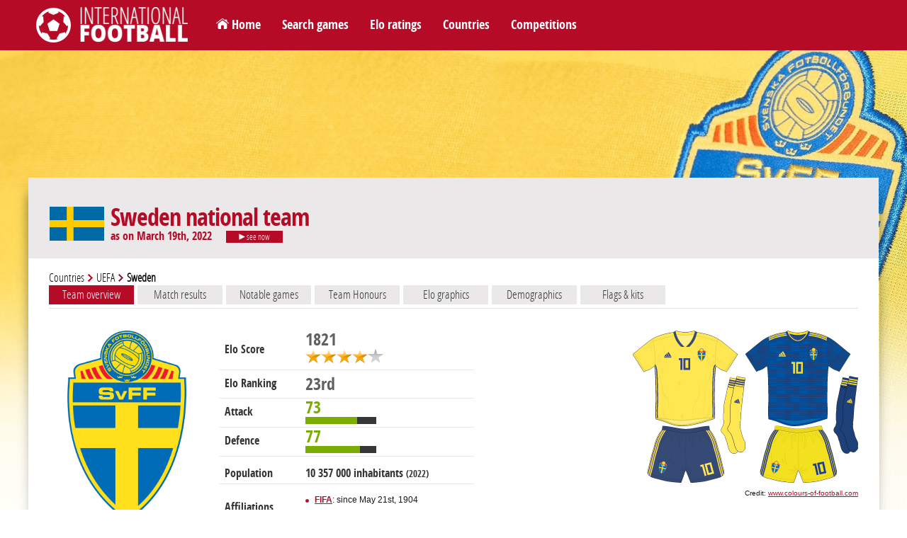

--- FILE ---
content_type: text/html; charset=utf-8
request_url: https://www.international-football.net/country?team=Sweden&datemax=2022-03-19
body_size: 24371
content:
<!DOCTYPE html> 
<html lang="en">

<head>
<meta charset="UTF-8" />
<!--<meta content="user-scalable=yes, initial-scale=1.0, maximum-scale=1.0, width=device-width" name="viewport" /> -->
<meta name="viewport" content="width=device-width, initial-scale=1.0">
<title>Sweden national team</title>
<meta http-equiv="resource-type" content="document" />
<meta name="description" content="" />
<meta name="keywords" content="" />
<meta name="robots" content="index,follow" />
<meta name="author" content="Oréalys" />
<meta name="Generator" content="Isens Evolution (http://www.isens-evolution.com/)" /> 
<!--[if lt IE 9]><script src="http://html5shim.googlecode.com/svn/trunk/html5.js"></script><![endif]-->
<link rel="shortcut icon" href="template/footinter-template/img/intfoot-icon.ico" type="image/vnd.microsoft.icon" /> 
<link rel="apple-touch-icon" href="template/footinter-template/img/intfoot-icon-180.png" />
<link rel="apple-touch-icon" sizes="167x167" href="template/footinter-template/img/intfoot-icon-167.png" />
<link rel="apple-touch-icon" sizes="152x152" href="template/footinter-template/img/intfoot-icon-152.png" />
<link rel="apple-touch-icon" sizes="120x120" href="template/footinter-template/img/intfoot-icon-120.png" />
<link rel="apple-touch-icon" sizes="80x80" href="template/footinter-template/img/intfoot-icon-80.png" />
<link rel="apple-touch-icon" sizes="76x76" href="template/footinter-template/img/intfoot-icon-76.png" />
<link rel="apple-touch-icon" sizes="40x40" href="template/footinter-template/img/intfoot-icon-40.png" />

<link rel="stylesheet" type="text/css" href="/template/footinter-template/style.css?date=2019-11-10" />
<link rel="stylesheet" type="text/css" href="/template/footinter-template/css/layout.css?date=2019-04-15" />
<link rel="stylesheet" type="text/css" href="/template/footinter-template/css/modules.css" />
<link rel="stylesheet" type="text/css" href="/template/footinter-template/css/local-en.css" />
<link rel="stylesheet" type="text/css" media="print" href="/template/footinter-template/css/print.css" />
<link  href="/template/footinter-template//plugins/fancybox/jquery.fancybox.min.css" rel="stylesheet">
<link rel="stylesheet" type="text/css" href="/template/footinter-template/css/responsive.css?date=2019-11-10" />
<!--[if gte IE 9]>
<link rel="stylesheet" type="text/css" href="/template/footinter-template/css/ie9.css" />
<![endif]-->

<script type="text/javascript" src="/script.js"></script>
<script type="text/javascript" src="https://ajax.googleapis.com/ajax/libs/jquery/3.3.1/jquery.min.js"></script>
<script type="text/javascript" src="/template/footinter-template/js/functions-dev.js?date=2019-11-01"></script>
<script type="text/javascript" src="/template/footinter-template/js/menu.js?date=2018-11-17"></script>
<script type="text/javascript" src="/template/footinter-template//plugins/fancybox/jquery.fancybox.min.js"></script>
<script type="text/javascript" src="/template/footinter-template//plugins/flot/jquery.flot.js"></script>
<script type="text/javascript" src="/template/footinter-template//plugins/flot/jquery.flot.time.js"></script>
	
<link rel="home" href="http://www.international-football.net/" />
<link rel="index" href="{lien-plan}" />
<!-- Global site tag (gtag.js) - Google Analytics -->
<script async src="https://www.googletagmanager.com/gtag/js?id=G-2EL2Y0X1NV"></script>
<script>
  window.dataLayer = window.dataLayer || [];
  function gtag(){dataLayer.push(arguments);}
  gtag('js', new Date());

  gtag('config', 'G-2EL2Y0X1NV');
</script>

<!-- Old Google Analytics tag (isogram) -->
<script>
  (function(i,s,o,g,r,a,m){i['GoogleAnalyticsObject']=r;i[r]=i[r]||function(){
  (i[r].q=i[r].q||[]).push(arguments)},i[r].l=1*new Date();a=s.createElement(o),
  m=s.getElementsByTagName(o)[0];a.async=1;a.src=g;m.parentNode.insertBefore(a,m)
  })(window,document,'script','//www.google-analytics.com/analytics.js','ga');

  ga('create', 'UA-35910582-2', 'auto');
  ga('require', 'displayfeatures');
  ga('send', 'pageview');
</script>
</head>
<body class="common page   type-theme-3">

<div id="bg-degrade">
	<div id="bg">
		<img src="https://www.international-football.net/images/backgrounds/sweden.jpg" alt="" />
	</div>
	<div id="degrade-blanc">
	</div>
</div>
	
<div id="global-container">
	
	<div id="header">
		
		<header id="header-inner">
		
			<div id="logo-container">
				<h1 id="logo">
					<a href="http://www.international-football.net/" accesskey="0">
						<img src="/template/footinter-template/img/logo-footinter.png" alt="International Football " />
						<span class="titre">International Football </span>
					</a>
				</h1>
			</div>
			
			<div id="header-liens">
				<ul>
	<li><a href="https://www.international-football.net/" id="homelink">Home</a></li>
	<li><a href="https://www.international-football.net/search-matches">Search games</a></li>
	<li><a href="https://www.international-football.net/elo-ratings-table" id="elo-tab" onmouseenter="OpenMenu('header-elo', 'elo-tab'); CloseMenu('header-countries', 'countries-tab'); CloseMenu('header-competitions', 'competitions-tab')">Elo ratings</a></li>
	<li><a href="https://www.international-football.net/countries" id="countries-tab" onmouseenter="OpenMenu('header-countries', 'countries-tab'); CloseMenu('header-elo', 'elo-tab'); CloseMenu('header-competitions', 'competitions-tab')">Countries</a></li>
	<li><a href="https://www.international-football.net/competitions" id="competitions-tab" onmouseenter="OpenMenu('header-competitions', 'competitions-tab'); CloseMenu('header-elo', 'elo-tab'); CloseMenu('header-countries', 'countries-tab')">Competitions</a></li>
	<!--<li><a href="https://www.international-football.net/social-clubs-2019">Social clubs</a></li>-->
</ul>
			</div>
			<!--
			<div id="header-log">
					
	<form action="" id="session-login" method="post">
		<input type="hidden" name="logged" value="1" />
		<table>
			<tbody>
				<tr>
					<td><label for="form-login"><strong>Login</strong></label></td>
					<td><input class="mandatory text" id="form-login" name="login" type="text" /></td>
					<td><a href="https://www.international-football.net/my-profile#register"><strong>Register</strong></a></td>
				</tr>
				<tr>
					<td><label for="form-password"><strong>Password</strong></label></td>
					<td><input class="mandatory text" id="form-password" name="password" type="password" /></td>
					<td><button type="submit">Log in</button></td>
				</tr>
			</tbody>
		</table>
	</form>
				</div>
			-->
			<div class="clear"></div>
			<div id="header-elo" onmouseleave="CloseMenu('header-elo', 'elo-tab')">
<ul>
	<li>
		<a class="confed" href="https://www.international-football.net/elo-ratings-table" style="width: 244px;">
			<div class="entry-label"><img src="https://www.international-football.net/template/footinter-template/img/fleche-blanche.png" style="margin: 0px 4px;" />Elo ratings table</div>
		</a>
	</li>
	<li>
		<a class="confed" href="https://www.international-football.net/average-elo-ratings" style="width: 244px;">
			<div class="entry-label"><img src="https://www.international-football.net/template/footinter-template/img/fleche-blanche.png" style="margin: 0px 4px;" />Average Elo ratings by period</div>
		</a>
	</li>
	<li>
		<a class="confed" href="https://www.international-football.net/elo-ratings-calculator" style="width: 244px;">
			<div class="entry-label"><img src="https://www.international-football.net/template/footinter-template/img/fleche-blanche.png" style="margin: 0px 4px;" />Elo ratings calculator</div>
		</a>
	</li>
</ul>
</div>
<div class="clear"></div>
			<div id="header-countries" onmouseleave="CloseMenu('header-countries', 'countries-tab')">
<ul><li><a class="confed" href="https://www.international-football.net/countries#AFC"
		onmouseenter="OpenList('menu-AFC')"
		onmouseleave="CloseList('menu-AFC')"
		><div class="entry-img"><img src="https://www.international-football.net/images/logos/AFC-2002-now.png" alt="AFC" /></div><div class="entry-label">AFC</div></a></li><li><a class="confed" href="https://www.international-football.net/countries#CAF"
		onmouseenter="OpenList('menu-CAF')"
		onmouseleave="CloseList('menu-CAF')"
		><div class="entry-img"><img src="https://www.international-football.net/images/logos/CAF-2009-now.png" alt="CAF" /></div><div class="entry-label">CAF</div></a></li><li><a class="confed" href="https://www.international-football.net/countries#CONCACAF"
		onmouseenter="OpenList('menu-CONCACAF')"
		onmouseleave="CloseList('menu-CONCACAF')"
		><div class="entry-img"><img src="https://www.international-football.net/images/logos/CONCACAF-2018-now.png" alt="CONCACAF" /></div><div class="entry-label">CONCACAF</div></a></li><li><a class="confed" href="https://www.international-football.net/countries#CONMEBOL"
		onmouseenter="OpenList('menu-CONMEBOL')"
		onmouseleave="CloseList('menu-CONMEBOL')"
		><div class="entry-img"><img src="https://www.international-football.net/images/logos/CONMEBOL-2017-now.png" alt="CONMEBOL" /></div><div class="entry-label">CONMEBOL</div></a></li><li><a class="confed" href="https://www.international-football.net/countries#OFC"
		onmouseenter="OpenList('menu-OFC')"
		onmouseleave="CloseList('menu-OFC')"
		><div class="entry-img"><img src="https://www.international-football.net/images/logos/OFC-2011-now.png" alt="OFC" /></div><div class="entry-label">OFC</div></a></li><li><a class="confed" href="https://www.international-football.net/countries#UEFA"
		onmouseenter="OpenList('menu-UEFA')"
		onmouseleave="CloseList('menu-UEFA')"
		><div class="entry-img"><img src="https://www.international-football.net/images/logos/UEFA-2012-now.png" alt="UEFA" /></div><div class="entry-label">UEFA</div></a></li><li><a class="confed" href="https://www.international-football.net/countries#Unaffiliated"
		onmouseenter="OpenList('menu-Unaffiliated')"
		onmouseleave="CloseList('menu-Unaffiliated')"
		><div class="entry-img"><img src="https://www.international-football.net/images/logos/unaffiliated.png" alt="Unaffiliated" /></div><div class="entry-label">Unaffiliated</div></a></li></ul><div class="clear"></div><div class="country-list" id="menu-AFC"><ul><li><a href="https://www.international-football.net/country?team=Afghanistan"><div class="entry-flag" style="width: 20px"><img style="margin-left: -0px;" src="https://www.international-football.net/images/drapeaux/drapeaux-AFC.gif" alt="Afghanistan" /></div><div class="entry-label">Afghanistan</div></a></li><li><a href="https://www.international-football.net/country?team=Australia"><div class="entry-flag" style="width: 20px"><img style="margin-left: -20px;" src="https://www.international-football.net/images/drapeaux/drapeaux-AFC.gif" alt="Australia" /></div><div class="entry-label">Australia</div></a></li><li><a href="https://www.international-football.net/country?team=Bahrain"><div class="entry-flag" style="width: 20px"><img style="margin-left: -40px;" src="https://www.international-football.net/images/drapeaux/drapeaux-AFC.gif" alt="Bahrain" /></div><div class="entry-label">Bahrain</div></a></li><li><a href="https://www.international-football.net/country?team=Bangladesh"><div class="entry-flag" style="width: 20px"><img style="margin-left: -60px;" src="https://www.international-football.net/images/drapeaux/drapeaux-AFC.gif" alt="Bangladesh" /></div><div class="entry-label">Bangladesh</div></a></li><li><a href="https://www.international-football.net/country?team=Bhutan"><div class="entry-flag" style="width: 20px"><img style="margin-left: -80px;" src="https://www.international-football.net/images/drapeaux/drapeaux-AFC.gif" alt="Bhutan" /></div><div class="entry-label">Bhutan</div></a></li><li><a href="https://www.international-football.net/country?team=Brunei"><div class="entry-flag" style="width: 20px"><img style="margin-left: -100px;" src="https://www.international-football.net/images/drapeaux/drapeaux-AFC.gif" alt="Brunei" /></div><div class="entry-label">Brunei</div></a></li><li><a href="https://www.international-football.net/country?team=Cambodia"><div class="entry-flag" style="width: 20px"><img style="margin-left: -120px;" src="https://www.international-football.net/images/drapeaux/drapeaux-AFC.gif" alt="Cambodia" /></div><div class="entry-label">Cambodia</div></a></li><li><a href="https://www.international-football.net/country?team=China"><div class="entry-flag" style="width: 20px"><img style="margin-left: -140px;" src="https://www.international-football.net/images/drapeaux/drapeaux-AFC.gif" alt="China" /></div><div class="entry-label">China</div></a></li><li><a href="https://www.international-football.net/country?team=Chinese Taipei"><div class="entry-flag" style="width: 20px"><img style="margin-left: -160px;" src="https://www.international-football.net/images/drapeaux/drapeaux-AFC.gif" alt="Chinese Taipei" /></div><div class="entry-label">Chinese Taipei</div></a></li><li><a href="https://www.international-football.net/country?team=Guam"><div class="entry-flag" style="width: 20px"><img style="margin-left: -180px;" src="https://www.international-football.net/images/drapeaux/drapeaux-AFC.gif" alt="Guam" /></div><div class="entry-label">Guam</div></a></li><li><a href="https://www.international-football.net/country?team=Hong Kong"><div class="entry-flag" style="width: 20px"><img style="margin-left: -200px;" src="https://www.international-football.net/images/drapeaux/drapeaux-AFC.gif" alt="Hong Kong" /></div><div class="entry-label">Hong Kong</div></a></li><li><a href="https://www.international-football.net/country?team=India"><div class="entry-flag" style="width: 20px"><img style="margin-left: -220px;" src="https://www.international-football.net/images/drapeaux/drapeaux-AFC.gif" alt="India" /></div><div class="entry-label">India</div></a></li><li><a href="https://www.international-football.net/country?team=Indonesia"><div class="entry-flag" style="width: 20px"><img style="margin-left: -240px;" src="https://www.international-football.net/images/drapeaux/drapeaux-AFC.gif" alt="Indonesia" /></div><div class="entry-label">Indonesia</div></a></li><li><a href="https://www.international-football.net/country?team=Iran"><div class="entry-flag" style="width: 20px"><img style="margin-left: -260px;" src="https://www.international-football.net/images/drapeaux/drapeaux-AFC.gif" alt="Iran" /></div><div class="entry-label">Iran</div></a></li><li><a href="https://www.international-football.net/country?team=Iraq"><div class="entry-flag" style="width: 20px"><img style="margin-left: -280px;" src="https://www.international-football.net/images/drapeaux/drapeaux-AFC.gif" alt="Iraq" /></div><div class="entry-label">Iraq</div></a></li><li><a href="https://www.international-football.net/country?team=Japan"><div class="entry-flag" style="width: 20px"><img style="margin-left: -300px;" src="https://www.international-football.net/images/drapeaux/drapeaux-AFC.gif" alt="Japan" /></div><div class="entry-label">Japan</div></a></li><li><a href="https://www.international-football.net/country?team=Jordan"><div class="entry-flag" style="width: 20px"><img style="margin-left: -320px;" src="https://www.international-football.net/images/drapeaux/drapeaux-AFC.gif" alt="Jordan" /></div><div class="entry-label">Jordan</div></a></li><li><a href="https://www.international-football.net/country?team=Kuwait"><div class="entry-flag" style="width: 20px"><img style="margin-left: -340px;" src="https://www.international-football.net/images/drapeaux/drapeaux-AFC.gif" alt="Kuwait" /></div><div class="entry-label">Kuwait</div></a></li><li><a href="https://www.international-football.net/country?team=Kyrgyzstan"><div class="entry-flag" style="width: 20px"><img style="margin-left: -360px;" src="https://www.international-football.net/images/drapeaux/drapeaux-AFC.gif" alt="Kyrgyzstan" /></div><div class="entry-label">Kyrgyzstan</div></a></li><li><a href="https://www.international-football.net/country?team=Laos"><div class="entry-flag" style="width: 20px"><img style="margin-left: -380px;" src="https://www.international-football.net/images/drapeaux/drapeaux-AFC.gif" alt="Laos" /></div><div class="entry-label">Laos</div></a></li><li><a href="https://www.international-football.net/country?team=Lebanon"><div class="entry-flag" style="width: 20px"><img style="margin-left: -400px;" src="https://www.international-football.net/images/drapeaux/drapeaux-AFC.gif" alt="Lebanon" /></div><div class="entry-label">Lebanon</div></a></li><li><a href="https://www.international-football.net/country?team=Macau"><div class="entry-flag" style="width: 20px"><img style="margin-left: -420px;" src="https://www.international-football.net/images/drapeaux/drapeaux-AFC.gif" alt="Macau" /></div><div class="entry-label">Macau</div></a></li><li><a href="https://www.international-football.net/country?team=Malaysia"><div class="entry-flag" style="width: 20px"><img style="margin-left: -440px;" src="https://www.international-football.net/images/drapeaux/drapeaux-AFC.gif" alt="Malaysia" /></div><div class="entry-label">Malaysia</div></a></li><li><a href="https://www.international-football.net/country?team=Maldives"><div class="entry-flag" style="width: 20px"><img style="margin-left: -460px;" src="https://www.international-football.net/images/drapeaux/drapeaux-AFC.gif" alt="Maldives" /></div><div class="entry-label">Maldives</div></a></li><li><a href="https://www.international-football.net/country?team=Mongolia"><div class="entry-flag" style="width: 20px"><img style="margin-left: -480px;" src="https://www.international-football.net/images/drapeaux/drapeaux-AFC.gif" alt="Mongolia" /></div><div class="entry-label">Mongolia</div></a></li><li><a href="https://www.international-football.net/country?team=Myanmar"><div class="entry-flag" style="width: 20px"><img style="margin-left: -500px;" src="https://www.international-football.net/images/drapeaux/drapeaux-AFC.gif" alt="Myanmar" /></div><div class="entry-label">Myanmar</div></a></li><li><a href="https://www.international-football.net/country?team=Nepal"><div class="entry-flag" style="width: 20px"><img style="margin-left: -520px;" src="https://www.international-football.net/images/drapeaux/drapeaux-AFC.gif" alt="Nepal" /></div><div class="entry-label">Nepal</div></a></li><li><a href="https://www.international-football.net/country?team=North Korea"><div class="entry-flag" style="width: 20px"><img style="margin-left: -540px;" src="https://www.international-football.net/images/drapeaux/drapeaux-AFC.gif" alt="North Korea" /></div><div class="entry-label">North Korea</div></a></li><li><a href="https://www.international-football.net/country?team=Oman"><div class="entry-flag" style="width: 20px"><img style="margin-left: -560px;" src="https://www.international-football.net/images/drapeaux/drapeaux-AFC.gif" alt="Oman" /></div><div class="entry-label">Oman</div></a></li><li><a href="https://www.international-football.net/country?team=Pakistan"><div class="entry-flag" style="width: 20px"><img style="margin-left: -580px;" src="https://www.international-football.net/images/drapeaux/drapeaux-AFC.gif" alt="Pakistan" /></div><div class="entry-label">Pakistan</div></a></li><li><a href="https://www.international-football.net/country?team=Palestine"><div class="entry-flag" style="width: 20px"><img style="margin-left: -600px;" src="https://www.international-football.net/images/drapeaux/drapeaux-AFC.gif" alt="Palestine" /></div><div class="entry-label">Palestine</div></a></li><li><a href="https://www.international-football.net/country?team=Philippines"><div class="entry-flag" style="width: 20px"><img style="margin-left: -620px;" src="https://www.international-football.net/images/drapeaux/drapeaux-AFC.gif" alt="Philippines" /></div><div class="entry-label">Philippines</div></a></li><li><a href="https://www.international-football.net/country?team=Qatar"><div class="entry-flag" style="width: 20px"><img style="margin-left: -640px;" src="https://www.international-football.net/images/drapeaux/drapeaux-AFC.gif" alt="Qatar" /></div><div class="entry-label">Qatar</div></a></li><li><a href="https://www.international-football.net/country?team=Saudi Arabia"><div class="entry-flag" style="width: 20px"><img style="margin-left: -660px;" src="https://www.international-football.net/images/drapeaux/drapeaux-AFC.gif" alt="Saudi Arabia" /></div><div class="entry-label">Saudi Arabia</div></a></li><li><a href="https://www.international-football.net/country?team=Singapore"><div class="entry-flag" style="width: 20px"><img style="margin-left: -680px;" src="https://www.international-football.net/images/drapeaux/drapeaux-AFC.gif" alt="Singapore" /></div><div class="entry-label">Singapore</div></a></li><li><a href="https://www.international-football.net/country?team=South Korea"><div class="entry-flag" style="width: 20px"><img style="margin-left: -700px;" src="https://www.international-football.net/images/drapeaux/drapeaux-AFC.gif" alt="South Korea" /></div><div class="entry-label">South Korea</div></a></li><li><a href="https://www.international-football.net/country?team=Sri Lanka"><div class="entry-flag" style="width: 20px"><img style="margin-left: -720px;" src="https://www.international-football.net/images/drapeaux/drapeaux-AFC.gif" alt="Sri Lanka" /></div><div class="entry-label">Sri Lanka</div></a></li><li><a href="https://www.international-football.net/country?team=Syria"><div class="entry-flag" style="width: 20px"><img style="margin-left: -740px;" src="https://www.international-football.net/images/drapeaux/drapeaux-AFC.gif" alt="Syria" /></div><div class="entry-label">Syria</div></a></li><li><a href="https://www.international-football.net/country?team=Tajikistan"><div class="entry-flag" style="width: 20px"><img style="margin-left: -760px;" src="https://www.international-football.net/images/drapeaux/drapeaux-AFC.gif" alt="Tajikistan" /></div><div class="entry-label">Tajikistan</div></a></li><li><a href="https://www.international-football.net/country?team=Thailand"><div class="entry-flag" style="width: 20px"><img style="margin-left: -780px;" src="https://www.international-football.net/images/drapeaux/drapeaux-AFC.gif" alt="Thailand" /></div><div class="entry-label">Thailand</div></a></li><li><a href="https://www.international-football.net/country?team=Timor-Leste"><div class="entry-flag" style="width: 20px"><img style="margin-left: -800px;" src="https://www.international-football.net/images/drapeaux/drapeaux-AFC.gif" alt="Timor-Leste" /></div><div class="entry-label">Timor-Leste</div></a></li><li><a href="https://www.international-football.net/country?team=Turkmenistan"><div class="entry-flag" style="width: 20px"><img style="margin-left: -820px;" src="https://www.international-football.net/images/drapeaux/drapeaux-AFC.gif" alt="Turkmenistan" /></div><div class="entry-label">Turkmenistan</div></a></li><li><a href="https://www.international-football.net/country?team=United Arab Emirates"><div class="entry-flag" style="width: 20px"><img style="margin-left: -840px;" src="https://www.international-football.net/images/drapeaux/drapeaux-AFC.gif" alt="United Arab Emirates" /></div><div class="entry-label" style="font-size: 11px;" >United Arab Em&hellip;</div></a></li><li><a href="https://www.international-football.net/country?team=Uzbekistan"><div class="entry-flag" style="width: 20px"><img style="margin-left: -860px;" src="https://www.international-football.net/images/drapeaux/drapeaux-AFC.gif" alt="Uzbekistan" /></div><div class="entry-label">Uzbekistan</div></a></li><li><a href="https://www.international-football.net/country?team=Vietnam"><div class="entry-flag" style="width: 20px"><img style="margin-left: -880px;" src="https://www.international-football.net/images/drapeaux/drapeaux-AFC.gif" alt="Vietnam" /></div><div class="entry-label">Vietnam</div></a></li><li><a href="https://www.international-football.net/country?team=Yemen"><div class="entry-flag" style="width: 20px"><img style="margin-left: -900px;" src="https://www.international-football.net/images/drapeaux/drapeaux-AFC.gif" alt="Yemen" /></div><div class="entry-label">Yemen</div></a></li></ul></div><div class="country-list" id="menu-CAF"><ul><li><a href="https://www.international-football.net/country?team=Algeria"><div class="entry-flag" style="width: 20px"><img style="margin-left: -0px;" src="https://www.international-football.net/images/drapeaux/drapeaux-CAF-2018.gif" alt="Algeria" /></div><div class="entry-label">Algeria</div></a></li><li><a href="https://www.international-football.net/country?team=Angola"><div class="entry-flag" style="width: 20px"><img style="margin-left: -20px;" src="https://www.international-football.net/images/drapeaux/drapeaux-CAF-2018.gif" alt="Angola" /></div><div class="entry-label">Angola</div></a></li><li><a href="https://www.international-football.net/country?team=Benin"><div class="entry-flag" style="width: 20px"><img style="margin-left: -40px;" src="https://www.international-football.net/images/drapeaux/drapeaux-CAF-2018.gif" alt="Benin" /></div><div class="entry-label">Benin</div></a></li><li><a href="https://www.international-football.net/country?team=Botswana"><div class="entry-flag" style="width: 20px"><img style="margin-left: -60px;" src="https://www.international-football.net/images/drapeaux/drapeaux-CAF-2018.gif" alt="Botswana" /></div><div class="entry-label">Botswana</div></a></li><li><a href="https://www.international-football.net/country?team=Burkina Faso"><div class="entry-flag" style="width: 20px"><img style="margin-left: -80px;" src="https://www.international-football.net/images/drapeaux/drapeaux-CAF-2018.gif" alt="Burkina Faso" /></div><div class="entry-label">Burkina Faso</div></a></li><li><a href="https://www.international-football.net/country?team=Burundi"><div class="entry-flag" style="width: 20px"><img style="margin-left: -100px;" src="https://www.international-football.net/images/drapeaux/drapeaux-CAF-2018.gif" alt="Burundi" /></div><div class="entry-label">Burundi</div></a></li><li><a href="https://www.international-football.net/country?team=Cameroon"><div class="entry-flag" style="width: 20px"><img style="margin-left: -120px;" src="https://www.international-football.net/images/drapeaux/drapeaux-CAF-2018.gif" alt="Cameroon" /></div><div class="entry-label">Cameroon</div></a></li><li><a href="https://www.international-football.net/country?team=Cape Verde"><div class="entry-flag" style="width: 20px"><img style="margin-left: -140px;" src="https://www.international-football.net/images/drapeaux/drapeaux-CAF-2018.gif" alt="Cape Verde" /></div><div class="entry-label">Cape Verde</div></a></li><li><a href="https://www.international-football.net/country?team=Central African Republic"><div class="entry-flag" style="width: 20px"><img style="margin-left: -160px;" src="https://www.international-football.net/images/drapeaux/drapeaux-CAF-2018.gif" alt="Central African Republic" /></div><div class="entry-label" style="font-size: 11px;" >Central Africa&hellip;</div></a></li><li><a href="https://www.international-football.net/country?team=Chad"><div class="entry-flag" style="width: 20px"><img style="margin-left: -180px;" src="https://www.international-football.net/images/drapeaux/drapeaux-CAF-2018.gif" alt="Chad" /></div><div class="entry-label">Chad</div></a></li><li><a href="https://www.international-football.net/country?team=Comoros"><div class="entry-flag" style="width: 20px"><img style="margin-left: -200px;" src="https://www.international-football.net/images/drapeaux/drapeaux-CAF-2018.gif" alt="Comoros" /></div><div class="entry-label">Comoros</div></a></li><li><a href="https://www.international-football.net/country?team=Congo"><div class="entry-flag" style="width: 20px"><img style="margin-left: -220px;" src="https://www.international-football.net/images/drapeaux/drapeaux-CAF-2018.gif" alt="Congo" /></div><div class="entry-label">Congo</div></a></li><li><a href="https://www.international-football.net/country?team=Dem. Rep. of Congo"><div class="entry-flag" style="width: 20px"><img style="margin-left: -240px;" src="https://www.international-football.net/images/drapeaux/drapeaux-CAF-2018.gif" alt="Dem. Rep. of Congo" /></div><div class="entry-label" style="font-size: 11px;" >Dem. Rep. of C&hellip;</div></a></li><li><a href="https://www.international-football.net/country?team=Djibouti"><div class="entry-flag" style="width: 20px"><img style="margin-left: -260px;" src="https://www.international-football.net/images/drapeaux/drapeaux-CAF-2018.gif" alt="Djibouti" /></div><div class="entry-label">Djibouti</div></a></li><li><a href="https://www.international-football.net/country?team=Egypt"><div class="entry-flag" style="width: 20px"><img style="margin-left: -280px;" src="https://www.international-football.net/images/drapeaux/drapeaux-CAF-2018.gif" alt="Egypt" /></div><div class="entry-label">Egypt</div></a></li><li><a href="https://www.international-football.net/country?team=Equatorial Guinea"><div class="entry-flag" style="width: 20px"><img style="margin-left: -300px;" src="https://www.international-football.net/images/drapeaux/drapeaux-CAF-2018.gif" alt="Equatorial Guinea" /></div><div class="entry-label" style="font-size: 11px;" >Equatorial Gui&hellip;</div></a></li><li><a href="https://www.international-football.net/country?team=Eritrea"><div class="entry-flag" style="width: 20px"><img style="margin-left: -320px;" src="https://www.international-football.net/images/drapeaux/drapeaux-CAF-2018.gif" alt="Eritrea" /></div><div class="entry-label">Eritrea</div></a></li><li><a href="https://www.international-football.net/country?team=Eswatini"><div class="entry-flag" style="width: 20px"><img style="margin-left: -340px;" src="https://www.international-football.net/images/drapeaux/drapeaux-CAF-2018.gif" alt="Eswatini" /></div><div class="entry-label">Eswatini</div></a></li><li><a href="https://www.international-football.net/country?team=Ethiopia"><div class="entry-flag" style="width: 20px"><img style="margin-left: -360px;" src="https://www.international-football.net/images/drapeaux/drapeaux-CAF-2018.gif" alt="Ethiopia" /></div><div class="entry-label">Ethiopia</div></a></li><li><a href="https://www.international-football.net/country?team=Gabon"><div class="entry-flag" style="width: 20px"><img style="margin-left: -380px;" src="https://www.international-football.net/images/drapeaux/drapeaux-CAF-2018.gif" alt="Gabon" /></div><div class="entry-label">Gabon</div></a></li><li><a href="https://www.international-football.net/country?team=Gambia"><div class="entry-flag" style="width: 20px"><img style="margin-left: -400px;" src="https://www.international-football.net/images/drapeaux/drapeaux-CAF-2018.gif" alt="Gambia" /></div><div class="entry-label">Gambia</div></a></li><li><a href="https://www.international-football.net/country?team=Ghana"><div class="entry-flag" style="width: 20px"><img style="margin-left: -420px;" src="https://www.international-football.net/images/drapeaux/drapeaux-CAF-2018.gif" alt="Ghana" /></div><div class="entry-label">Ghana</div></a></li><li><a href="https://www.international-football.net/country?team=Guinea"><div class="entry-flag" style="width: 20px"><img style="margin-left: -440px;" src="https://www.international-football.net/images/drapeaux/drapeaux-CAF-2018.gif" alt="Guinea" /></div><div class="entry-label">Guinea</div></a></li><li><a href="https://www.international-football.net/country?team=Guinea-Bissau"><div class="entry-flag" style="width: 20px"><img style="margin-left: -460px;" src="https://www.international-football.net/images/drapeaux/drapeaux-CAF-2018.gif" alt="Guinea-Bissau" /></div><div class="entry-label">Guinea-Bissau</div></a></li><li><a href="https://www.international-football.net/country?team=Ivory Coast"><div class="entry-flag" style="width: 20px"><img style="margin-left: -480px;" src="https://www.international-football.net/images/drapeaux/drapeaux-CAF-2018.gif" alt="Ivory Coast" /></div><div class="entry-label">Ivory Coast</div></a></li><li><a href="https://www.international-football.net/country?team=Kenya"><div class="entry-flag" style="width: 20px"><img style="margin-left: -500px;" src="https://www.international-football.net/images/drapeaux/drapeaux-CAF-2018.gif" alt="Kenya" /></div><div class="entry-label">Kenya</div></a></li><li><a href="https://www.international-football.net/country?team=Lesotho"><div class="entry-flag" style="width: 20px"><img style="margin-left: -520px;" src="https://www.international-football.net/images/drapeaux/drapeaux-CAF-2018.gif" alt="Lesotho" /></div><div class="entry-label">Lesotho</div></a></li><li><a href="https://www.international-football.net/country?team=Liberia"><div class="entry-flag" style="width: 20px"><img style="margin-left: -540px;" src="https://www.international-football.net/images/drapeaux/drapeaux-CAF-2018.gif" alt="Liberia" /></div><div class="entry-label">Liberia</div></a></li><li><a href="https://www.international-football.net/country?team=Libya"><div class="entry-flag" style="width: 20px"><img style="margin-left: -560px;" src="https://www.international-football.net/images/drapeaux/drapeaux-CAF-2018.gif" alt="Libya" /></div><div class="entry-label">Libya</div></a></li><li><a href="https://www.international-football.net/country?team=Madagascar"><div class="entry-flag" style="width: 20px"><img style="margin-left: -580px;" src="https://www.international-football.net/images/drapeaux/drapeaux-CAF-2018.gif" alt="Madagascar" /></div><div class="entry-label">Madagascar</div></a></li><li><a href="https://www.international-football.net/country?team=Malawi"><div class="entry-flag" style="width: 20px"><img style="margin-left: -600px;" src="https://www.international-football.net/images/drapeaux/drapeaux-CAF-2018.gif" alt="Malawi" /></div><div class="entry-label">Malawi</div></a></li><li><a href="https://www.international-football.net/country?team=Mali"><div class="entry-flag" style="width: 20px"><img style="margin-left: -620px;" src="https://www.international-football.net/images/drapeaux/drapeaux-CAF-2018.gif" alt="Mali" /></div><div class="entry-label">Mali</div></a></li><li><a href="https://www.international-football.net/country?team=Mauritania"><div class="entry-flag" style="width: 20px"><img style="margin-left: -640px;" src="https://www.international-football.net/images/drapeaux/drapeaux-CAF-2018.gif" alt="Mauritania" /></div><div class="entry-label">Mauritania</div></a></li><li><a href="https://www.international-football.net/country?team=Mauritius"><div class="entry-flag" style="width: 20px"><img style="margin-left: -660px;" src="https://www.international-football.net/images/drapeaux/drapeaux-CAF-2018.gif" alt="Mauritius" /></div><div class="entry-label">Mauritius</div></a></li><li><a href="https://www.international-football.net/country?team=Morocco"><div class="entry-flag" style="width: 20px"><img style="margin-left: -680px;" src="https://www.international-football.net/images/drapeaux/drapeaux-CAF-2018.gif" alt="Morocco" /></div><div class="entry-label">Morocco</div></a></li><li><a href="https://www.international-football.net/country?team=Mozambique"><div class="entry-flag" style="width: 20px"><img style="margin-left: -700px;" src="https://www.international-football.net/images/drapeaux/drapeaux-CAF-2018.gif" alt="Mozambique" /></div><div class="entry-label">Mozambique</div></a></li><li><a href="https://www.international-football.net/country?team=Namibia"><div class="entry-flag" style="width: 20px"><img style="margin-left: -720px;" src="https://www.international-football.net/images/drapeaux/drapeaux-CAF-2018.gif" alt="Namibia" /></div><div class="entry-label">Namibia</div></a></li><li><a href="https://www.international-football.net/country?team=Niger"><div class="entry-flag" style="width: 20px"><img style="margin-left: -740px;" src="https://www.international-football.net/images/drapeaux/drapeaux-CAF-2018.gif" alt="Niger" /></div><div class="entry-label">Niger</div></a></li><li><a href="https://www.international-football.net/country?team=Nigeria"><div class="entry-flag" style="width: 20px"><img style="margin-left: -760px;" src="https://www.international-football.net/images/drapeaux/drapeaux-CAF-2018.gif" alt="Nigeria" /></div><div class="entry-label">Nigeria</div></a></li><li><a href="https://www.international-football.net/country?team=Rwanda"><div class="entry-flag" style="width: 20px"><img style="margin-left: -780px;" src="https://www.international-football.net/images/drapeaux/drapeaux-CAF-2018.gif" alt="Rwanda" /></div><div class="entry-label">Rwanda</div></a></li><li><a href="https://www.international-football.net/country?team=São Tomé e Príncipe"><div class="entry-flag" style="width: 20px"><img style="margin-left: -800px;" src="https://www.international-football.net/images/drapeaux/drapeaux-CAF-2018.gif" alt="São Tomé e Príncipe" /></div><div class="entry-label" style="font-size: 11px;" >São Tomé e P&hellip;</div></a></li><li><a href="https://www.international-football.net/country?team=Senegal"><div class="entry-flag" style="width: 20px"><img style="margin-left: -820px;" src="https://www.international-football.net/images/drapeaux/drapeaux-CAF-2018.gif" alt="Senegal" /></div><div class="entry-label">Senegal</div></a></li><li><a href="https://www.international-football.net/country?team=Seychelles"><div class="entry-flag" style="width: 20px"><img style="margin-left: -840px;" src="https://www.international-football.net/images/drapeaux/drapeaux-CAF-2018.gif" alt="Seychelles" /></div><div class="entry-label">Seychelles</div></a></li><li><a href="https://www.international-football.net/country?team=Sierra Leone"><div class="entry-flag" style="width: 20px"><img style="margin-left: -860px;" src="https://www.international-football.net/images/drapeaux/drapeaux-CAF-2018.gif" alt="Sierra Leone" /></div><div class="entry-label">Sierra Leone</div></a></li><li><a href="https://www.international-football.net/country?team=Somalia"><div class="entry-flag" style="width: 20px"><img style="margin-left: -880px;" src="https://www.international-football.net/images/drapeaux/drapeaux-CAF-2018.gif" alt="Somalia" /></div><div class="entry-label">Somalia</div></a></li><li><a href="https://www.international-football.net/country?team=South Africa"><div class="entry-flag" style="width: 20px"><img style="margin-left: -900px;" src="https://www.international-football.net/images/drapeaux/drapeaux-CAF-2018.gif" alt="South Africa" /></div><div class="entry-label">South Africa</div></a></li><li><a href="https://www.international-football.net/country?team=South Sudan"><div class="entry-flag" style="width: 20px"><img style="margin-left: -920px;" src="https://www.international-football.net/images/drapeaux/drapeaux-CAF-2018.gif" alt="South Sudan" /></div><div class="entry-label">South Sudan</div></a></li><li><a href="https://www.international-football.net/country?team=Sudan"><div class="entry-flag" style="width: 20px"><img style="margin-left: -940px;" src="https://www.international-football.net/images/drapeaux/drapeaux-CAF-2018.gif" alt="Sudan" /></div><div class="entry-label">Sudan</div></a></li><li><a href="https://www.international-football.net/country?team=Tanzania"><div class="entry-flag" style="width: 20px"><img style="margin-left: -960px;" src="https://www.international-football.net/images/drapeaux/drapeaux-CAF-2018.gif" alt="Tanzania" /></div><div class="entry-label">Tanzania</div></a></li><li><a href="https://www.international-football.net/country?team=Togo"><div class="entry-flag" style="width: 20px"><img style="margin-left: -980px;" src="https://www.international-football.net/images/drapeaux/drapeaux-CAF-2018.gif" alt="Togo" /></div><div class="entry-label">Togo</div></a></li><li><a href="https://www.international-football.net/country?team=Tunisia"><div class="entry-flag" style="width: 20px"><img style="margin-left: -1000px;" src="https://www.international-football.net/images/drapeaux/drapeaux-CAF-2018.gif" alt="Tunisia" /></div><div class="entry-label">Tunisia</div></a></li><li><a href="https://www.international-football.net/country?team=Uganda"><div class="entry-flag" style="width: 20px"><img style="margin-left: -1020px;" src="https://www.international-football.net/images/drapeaux/drapeaux-CAF-2018.gif" alt="Uganda" /></div><div class="entry-label">Uganda</div></a></li><li><a href="https://www.international-football.net/country?team=Zambia"><div class="entry-flag" style="width: 20px"><img style="margin-left: -1040px;" src="https://www.international-football.net/images/drapeaux/drapeaux-CAF-2018.gif" alt="Zambia" /></div><div class="entry-label">Zambia</div></a></li><li><a href="https://www.international-football.net/country?team=Zanzibar"><div class="entry-flag" style="width: 20px"><img style="margin-left: -1060px;" src="https://www.international-football.net/images/drapeaux/drapeaux-CAF-2018.gif" alt="Zanzibar" /></div><div class="entry-label">Zanzibar</div></a></li><li><a href="https://www.international-football.net/country?team=Zimbabwe"><div class="entry-flag" style="width: 20px"><img style="margin-left: -1080px;" src="https://www.international-football.net/images/drapeaux/drapeaux-CAF-2018.gif" alt="Zimbabwe" /></div><div class="entry-label">Zimbabwe</div></a></li></ul></div><div class="country-list" id="menu-CONCACAF"><ul><li><a href="https://www.international-football.net/country?team=Anguilla"><div class="entry-flag" style="width: 20px"><img style="margin-left: -0px;" src="https://www.international-football.net/images/drapeaux/drapeaux-CONCACAF.gif" alt="Anguilla" /></div><div class="entry-label">Anguilla</div></a></li><li><a href="https://www.international-football.net/country?team=Antigua and Barbuda"><div class="entry-flag" style="width: 20px"><img style="margin-left: -20px;" src="https://www.international-football.net/images/drapeaux/drapeaux-CONCACAF.gif" alt="Antigua and Barbuda" /></div><div class="entry-label" style="font-size: 11px;" >Antigua and Ba&hellip;</div></a></li><li><a href="https://www.international-football.net/country?team=Aruba"><div class="entry-flag" style="width: 20px"><img style="margin-left: -40px;" src="https://www.international-football.net/images/drapeaux/drapeaux-CONCACAF.gif" alt="Aruba" /></div><div class="entry-label">Aruba</div></a></li><li><a href="https://www.international-football.net/country?team=Bahamas"><div class="entry-flag" style="width: 20px"><img style="margin-left: -60px;" src="https://www.international-football.net/images/drapeaux/drapeaux-CONCACAF.gif" alt="Bahamas" /></div><div class="entry-label">Bahamas</div></a></li><li><a href="https://www.international-football.net/country?team=Barbados"><div class="entry-flag" style="width: 20px"><img style="margin-left: -80px;" src="https://www.international-football.net/images/drapeaux/drapeaux-CONCACAF.gif" alt="Barbados" /></div><div class="entry-label">Barbados</div></a></li><li><a href="https://www.international-football.net/country?team=Belize"><div class="entry-flag" style="width: 20px"><img style="margin-left: -100px;" src="https://www.international-football.net/images/drapeaux/drapeaux-CONCACAF.gif" alt="Belize" /></div><div class="entry-label">Belize</div></a></li><li><a href="https://www.international-football.net/country?team=Bermuda"><div class="entry-flag" style="width: 20px"><img style="margin-left: -120px;" src="https://www.international-football.net/images/drapeaux/drapeaux-CONCACAF.gif" alt="Bermuda" /></div><div class="entry-label">Bermuda</div></a></li><li><a href="https://www.international-football.net/country?team=Bonaire"><div class="entry-flag" style="width: 20px"><img style="margin-left: -140px;" src="https://www.international-football.net/images/drapeaux/drapeaux-CONCACAF.gif" alt="Bonaire" /></div><div class="entry-label">Bonaire</div></a></li><li><a href="https://www.international-football.net/country?team=British Virgin Islands"><div class="entry-flag" style="width: 20px"><img style="margin-left: -160px;" src="https://www.international-football.net/images/drapeaux/drapeaux-CONCACAF.gif" alt="British Virgin Islands" /></div><div class="entry-label" style="font-size: 11px;" >British Virgin&hellip;</div></a></li><li><a href="https://www.international-football.net/country?team=Canada"><div class="entry-flag" style="width: 20px"><img style="margin-left: -180px;" src="https://www.international-football.net/images/drapeaux/drapeaux-CONCACAF.gif" alt="Canada" /></div><div class="entry-label">Canada</div></a></li><li><a href="https://www.international-football.net/country?team=Cayman Islands"><div class="entry-flag" style="width: 20px"><img style="margin-left: -200px;" src="https://www.international-football.net/images/drapeaux/drapeaux-CONCACAF.gif" alt="Cayman Islands" /></div><div class="entry-label">Cayman Islands</div></a></li><li><a href="https://www.international-football.net/country?team=Costa Rica"><div class="entry-flag" style="width: 20px"><img style="margin-left: -220px;" src="https://www.international-football.net/images/drapeaux/drapeaux-CONCACAF.gif" alt="Costa Rica" /></div><div class="entry-label">Costa Rica</div></a></li><li><a href="https://www.international-football.net/country?team=Cuba"><div class="entry-flag" style="width: 20px"><img style="margin-left: -240px;" src="https://www.international-football.net/images/drapeaux/drapeaux-CONCACAF.gif" alt="Cuba" /></div><div class="entry-label">Cuba</div></a></li><li><a href="https://www.international-football.net/country?team=Curaçao"><div class="entry-flag" style="width: 20px"><img style="margin-left: -260px;" src="https://www.international-football.net/images/drapeaux/drapeaux-CONCACAF.gif" alt="Curaçao" /></div><div class="entry-label">Curaçao</div></a></li><li><a href="https://www.international-football.net/country?team=Dominica"><div class="entry-flag" style="width: 20px"><img style="margin-left: -280px;" src="https://www.international-football.net/images/drapeaux/drapeaux-CONCACAF.gif" alt="Dominica" /></div><div class="entry-label">Dominica</div></a></li><li><a href="https://www.international-football.net/country?team=Dominican Republic"><div class="entry-flag" style="width: 20px"><img style="margin-left: -300px;" src="https://www.international-football.net/images/drapeaux/drapeaux-CONCACAF.gif" alt="Dominican Republic" /></div><div class="entry-label" style="font-size: 11px;" >Dominican Repu&hellip;</div></a></li><li><a href="https://www.international-football.net/country?team=El Salvador"><div class="entry-flag" style="width: 20px"><img style="margin-left: -320px;" src="https://www.international-football.net/images/drapeaux/drapeaux-CONCACAF.gif" alt="El Salvador" /></div><div class="entry-label">El Salvador</div></a></li><li><a href="https://www.international-football.net/country?team=French Guiana"><div class="entry-flag" style="width: 20px"><img style="margin-left: -340px;" src="https://www.international-football.net/images/drapeaux/drapeaux-CONCACAF.gif" alt="French Guiana" /></div><div class="entry-label">French Guiana</div></a></li><li><a href="https://www.international-football.net/country?team=Grenada"><div class="entry-flag" style="width: 20px"><img style="margin-left: -360px;" src="https://www.international-football.net/images/drapeaux/drapeaux-CONCACAF.gif" alt="Grenada" /></div><div class="entry-label">Grenada</div></a></li><li><a href="https://www.international-football.net/country?team=Guadeloupe"><div class="entry-flag" style="width: 20px"><img style="margin-left: -380px;" src="https://www.international-football.net/images/drapeaux/drapeaux-CONCACAF.gif" alt="Guadeloupe" /></div><div class="entry-label">Guadeloupe</div></a></li><li><a href="https://www.international-football.net/country?team=Guatemala"><div class="entry-flag" style="width: 20px"><img style="margin-left: -400px;" src="https://www.international-football.net/images/drapeaux/drapeaux-CONCACAF.gif" alt="Guatemala" /></div><div class="entry-label">Guatemala</div></a></li><li><a href="https://www.international-football.net/country?team=Guyana"><div class="entry-flag" style="width: 20px"><img style="margin-left: -420px;" src="https://www.international-football.net/images/drapeaux/drapeaux-CONCACAF.gif" alt="Guyana" /></div><div class="entry-label">Guyana</div></a></li><li><a href="https://www.international-football.net/country?team=Haiti"><div class="entry-flag" style="width: 20px"><img style="margin-left: -440px;" src="https://www.international-football.net/images/drapeaux/drapeaux-CONCACAF.gif" alt="Haiti" /></div><div class="entry-label">Haiti</div></a></li><li><a href="https://www.international-football.net/country?team=Honduras"><div class="entry-flag" style="width: 20px"><img style="margin-left: -460px;" src="https://www.international-football.net/images/drapeaux/drapeaux-CONCACAF.gif" alt="Honduras" /></div><div class="entry-label">Honduras</div></a></li><li><a href="https://www.international-football.net/country?team=Jamaica"><div class="entry-flag" style="width: 20px"><img style="margin-left: -480px;" src="https://www.international-football.net/images/drapeaux/drapeaux-CONCACAF.gif" alt="Jamaica" /></div><div class="entry-label">Jamaica</div></a></li><li><a href="https://www.international-football.net/country?team=Martinique"><div class="entry-flag" style="width: 20px"><img style="margin-left: -500px;" src="https://www.international-football.net/images/drapeaux/drapeaux-CONCACAF.gif" alt="Martinique" /></div><div class="entry-label">Martinique</div></a></li><li><a href="https://www.international-football.net/country?team=Mexico"><div class="entry-flag" style="width: 20px"><img style="margin-left: -520px;" src="https://www.international-football.net/images/drapeaux/drapeaux-CONCACAF.gif" alt="Mexico" /></div><div class="entry-label">Mexico</div></a></li><li><a href="https://www.international-football.net/country?team=Montserrat"><div class="entry-flag" style="width: 20px"><img style="margin-left: -540px;" src="https://www.international-football.net/images/drapeaux/drapeaux-CONCACAF.gif" alt="Montserrat" /></div><div class="entry-label">Montserrat</div></a></li><li><a href="https://www.international-football.net/country?team=Nicaragua"><div class="entry-flag" style="width: 20px"><img style="margin-left: -560px;" src="https://www.international-football.net/images/drapeaux/drapeaux-CONCACAF.gif" alt="Nicaragua" /></div><div class="entry-label">Nicaragua</div></a></li><li><a href="https://www.international-football.net/country?team=Panama"><div class="entry-flag" style="width: 20px"><img style="margin-left: -580px;" src="https://www.international-football.net/images/drapeaux/drapeaux-CONCACAF.gif" alt="Panama" /></div><div class="entry-label">Panama</div></a></li><li><a href="https://www.international-football.net/country?team=Puerto Rico"><div class="entry-flag" style="width: 20px"><img style="margin-left: -600px;" src="https://www.international-football.net/images/drapeaux/drapeaux-CONCACAF.gif" alt="Puerto Rico" /></div><div class="entry-label">Puerto Rico</div></a></li><li><a href="https://www.international-football.net/country?team=Saint Kitts and Nevis"><div class="entry-flag" style="width: 20px"><img style="margin-left: -620px;" src="https://www.international-football.net/images/drapeaux/drapeaux-CONCACAF.gif" alt="Saint Kitts and Nevis" /></div><div class="entry-label" style="font-size: 11px;" >Saint Kitts an&hellip;</div></a></li><li><a href="https://www.international-football.net/country?team=Saint Lucia"><div class="entry-flag" style="width: 20px"><img style="margin-left: -640px;" src="https://www.international-football.net/images/drapeaux/drapeaux-CONCACAF.gif" alt="Saint Lucia" /></div><div class="entry-label">Saint Lucia</div></a></li><li><a href="https://www.international-football.net/country?team=Saint Martin"><div class="entry-flag" style="width: 20px"><img style="margin-left: -660px;" src="https://www.international-football.net/images/drapeaux/drapeaux-CONCACAF.gif" alt="Saint Martin" /></div><div class="entry-label">Saint Martin</div></a></li><li><a href="https://www.international-football.net/country?team=Saint Vincent and the Grenadines"><div class="entry-flag" style="width: 20px"><img style="margin-left: -680px;" src="https://www.international-football.net/images/drapeaux/drapeaux-CONCACAF.gif" alt="Saint Vincent and the Grenadines" /></div><div class="entry-label" style="font-size: 11px;" >Saint Vincent &hellip;</div></a></li><li><a href="https://www.international-football.net/country?team=Sint Maarten"><div class="entry-flag" style="width: 20px"><img style="margin-left: -700px;" src="https://www.international-football.net/images/drapeaux/drapeaux-CONCACAF.gif" alt="Sint Maarten" /></div><div class="entry-label">Sint Maarten</div></a></li><li><a href="https://www.international-football.net/country?team=Suriname"><div class="entry-flag" style="width: 20px"><img style="margin-left: -720px;" src="https://www.international-football.net/images/drapeaux/drapeaux-CONCACAF.gif" alt="Suriname" /></div><div class="entry-label">Suriname</div></a></li><li><a href="https://www.international-football.net/country?team=Trinidad and Tobago"><div class="entry-flag" style="width: 20px"><img style="margin-left: -740px;" src="https://www.international-football.net/images/drapeaux/drapeaux-CONCACAF.gif" alt="Trinidad and Tobago" /></div><div class="entry-label" style="font-size: 11px;" >Trinidad and T&hellip;</div></a></li><li><a href="https://www.international-football.net/country?team=Turks and Caicos"><div class="entry-flag" style="width: 20px"><img style="margin-left: -760px;" src="https://www.international-football.net/images/drapeaux/drapeaux-CONCACAF.gif" alt="Turks and Caicos" /></div><div class="entry-label" style="font-size: 11px;" >Turks and Caic&hellip;</div></a></li><li><a href="https://www.international-football.net/country?team=United States"><div class="entry-flag" style="width: 20px"><img style="margin-left: -780px;" src="https://www.international-football.net/images/drapeaux/drapeaux-CONCACAF.gif" alt="United States" /></div><div class="entry-label">United States</div></a></li><li><a href="https://www.international-football.net/country?team=US Virgin Islands"><div class="entry-flag" style="width: 20px"><img style="margin-left: -800px;" src="https://www.international-football.net/images/drapeaux/drapeaux-CONCACAF.gif" alt="US Virgin Islands" /></div><div class="entry-label" style="font-size: 11px;" >US Virgin Isla&hellip;</div></a></li></ul></div><div class="country-list" id="menu-CONMEBOL"><ul><li><a href="https://www.international-football.net/country?team=Argentina"><div class="entry-flag" style="width: 20px"><img style="margin-left: -0px;" src="https://www.international-football.net/images/drapeaux/drapeaux-CONMEBOL.gif" alt="Argentina" /></div><div class="entry-label">Argentina</div></a></li><li><a href="https://www.international-football.net/country?team=Bolivia"><div class="entry-flag" style="width: 20px"><img style="margin-left: -20px;" src="https://www.international-football.net/images/drapeaux/drapeaux-CONMEBOL.gif" alt="Bolivia" /></div><div class="entry-label">Bolivia</div></a></li><li><a href="https://www.international-football.net/country?team=Brazil"><div class="entry-flag" style="width: 20px"><img style="margin-left: -40px;" src="https://www.international-football.net/images/drapeaux/drapeaux-CONMEBOL.gif" alt="Brazil" /></div><div class="entry-label">Brazil</div></a></li><li><a href="https://www.international-football.net/country?team=Chile"><div class="entry-flag" style="width: 20px"><img style="margin-left: -60px;" src="https://www.international-football.net/images/drapeaux/drapeaux-CONMEBOL.gif" alt="Chile" /></div><div class="entry-label">Chile</div></a></li><li><a href="https://www.international-football.net/country?team=Colombia"><div class="entry-flag" style="width: 20px"><img style="margin-left: -80px;" src="https://www.international-football.net/images/drapeaux/drapeaux-CONMEBOL.gif" alt="Colombia" /></div><div class="entry-label">Colombia</div></a></li><li><a href="https://www.international-football.net/country?team=Ecuador"><div class="entry-flag" style="width: 20px"><img style="margin-left: -100px;" src="https://www.international-football.net/images/drapeaux/drapeaux-CONMEBOL.gif" alt="Ecuador" /></div><div class="entry-label">Ecuador</div></a></li><li><a href="https://www.international-football.net/country?team=Paraguay"><div class="entry-flag" style="width: 20px"><img style="margin-left: -120px;" src="https://www.international-football.net/images/drapeaux/drapeaux-CONMEBOL.gif" alt="Paraguay" /></div><div class="entry-label">Paraguay</div></a></li><li><a href="https://www.international-football.net/country?team=Peru"><div class="entry-flag" style="width: 20px"><img style="margin-left: -140px;" src="https://www.international-football.net/images/drapeaux/drapeaux-CONMEBOL.gif" alt="Peru" /></div><div class="entry-label">Peru</div></a></li><li><a href="https://www.international-football.net/country?team=Uruguay"><div class="entry-flag" style="width: 20px"><img style="margin-left: -160px;" src="https://www.international-football.net/images/drapeaux/drapeaux-CONMEBOL.gif" alt="Uruguay" /></div><div class="entry-label">Uruguay</div></a></li><li><a href="https://www.international-football.net/country?team=Venezuela"><div class="entry-flag" style="width: 20px"><img style="margin-left: -180px;" src="https://www.international-football.net/images/drapeaux/drapeaux-CONMEBOL.gif" alt="Venezuela" /></div><div class="entry-label">Venezuela</div></a></li></ul></div><div class="country-list" id="menu-OFC"><ul><li><a href="https://www.international-football.net/country?team=American Samoa"><div class="entry-flag" style="width: 20px"><img style="margin-left: -0px;" src="https://www.international-football.net/images/drapeaux/drapeaux-OFC.gif" alt="American Samoa" /></div><div class="entry-label">American Samoa</div></a></li><li><a href="https://www.international-football.net/country?team=Cook Islands"><div class="entry-flag" style="width: 20px"><img style="margin-left: -20px;" src="https://www.international-football.net/images/drapeaux/drapeaux-OFC.gif" alt="Cook Islands" /></div><div class="entry-label">Cook Islands</div></a></li><li><a href="https://www.international-football.net/country?team=Fiji"><div class="entry-flag" style="width: 20px"><img style="margin-left: -40px;" src="https://www.international-football.net/images/drapeaux/drapeaux-OFC.gif" alt="Fiji" /></div><div class="entry-label">Fiji</div></a></li><li><a href="https://www.international-football.net/country?team=New Caledonia"><div class="entry-flag" style="width: 20px"><img style="margin-left: -60px;" src="https://www.international-football.net/images/drapeaux/drapeaux-OFC.gif" alt="New Caledonia" /></div><div class="entry-label">New Caledonia</div></a></li><li><a href="https://www.international-football.net/country?team=New Zealand"><div class="entry-flag" style="width: 20px"><img style="margin-left: -80px;" src="https://www.international-football.net/images/drapeaux/drapeaux-OFC.gif" alt="New Zealand" /></div><div class="entry-label">New Zealand</div></a></li><li><a href="https://www.international-football.net/country?team=Papua New Guinea"><div class="entry-flag" style="width: 20px"><img style="margin-left: -100px;" src="https://www.international-football.net/images/drapeaux/drapeaux-OFC.gif" alt="Papua New Guinea" /></div><div class="entry-label" style="font-size: 11px;" >Papua New Guin&hellip;</div></a></li><li><a href="https://www.international-football.net/country?team=Samoa"><div class="entry-flag" style="width: 20px"><img style="margin-left: -120px;" src="https://www.international-football.net/images/drapeaux/drapeaux-OFC.gif" alt="Samoa" /></div><div class="entry-label">Samoa</div></a></li><li><a href="https://www.international-football.net/country?team=Solomon Islands"><div class="entry-flag" style="width: 20px"><img style="margin-left: -140px;" src="https://www.international-football.net/images/drapeaux/drapeaux-OFC.gif" alt="Solomon Islands" /></div><div class="entry-label">Solomon Islands</div></a></li><li><a href="https://www.international-football.net/country?team=Tahiti"><div class="entry-flag" style="width: 20px"><img style="margin-left: -160px;" src="https://www.international-football.net/images/drapeaux/drapeaux-OFC.gif" alt="Tahiti" /></div><div class="entry-label">Tahiti</div></a></li><li><a href="https://www.international-football.net/country?team=Tonga"><div class="entry-flag" style="width: 20px"><img style="margin-left: -180px;" src="https://www.international-football.net/images/drapeaux/drapeaux-OFC.gif" alt="Tonga" /></div><div class="entry-label">Tonga</div></a></li><li><a href="https://www.international-football.net/country?team=Vanuatu"><div class="entry-flag" style="width: 20px"><img style="margin-left: -200px;" src="https://www.international-football.net/images/drapeaux/drapeaux-OFC.gif" alt="Vanuatu" /></div><div class="entry-label">Vanuatu</div></a></li></ul></div><div class="country-list" id="menu-UEFA"><ul><li><a href="https://www.international-football.net/country?team=Albania"><div class="entry-flag" style="width: 20px"><img style="margin-left: -0px;" src="https://www.international-football.net/images/drapeaux/drapeaux-UEFA-2019.gif" alt="Albania" /></div><div class="entry-label">Albania</div></a></li><li><a href="https://www.international-football.net/country?team=Andorra"><div class="entry-flag" style="width: 20px"><img style="margin-left: -20px;" src="https://www.international-football.net/images/drapeaux/drapeaux-UEFA-2019.gif" alt="Andorra" /></div><div class="entry-label">Andorra</div></a></li><li><a href="https://www.international-football.net/country?team=Armenia"><div class="entry-flag" style="width: 20px"><img style="margin-left: -40px;" src="https://www.international-football.net/images/drapeaux/drapeaux-UEFA-2019.gif" alt="Armenia" /></div><div class="entry-label">Armenia</div></a></li><li><a href="https://www.international-football.net/country?team=Austria"><div class="entry-flag" style="width: 20px"><img style="margin-left: -60px;" src="https://www.international-football.net/images/drapeaux/drapeaux-UEFA-2019.gif" alt="Austria" /></div><div class="entry-label">Austria</div></a></li><li><a href="https://www.international-football.net/country?team=Azerbaijan"><div class="entry-flag" style="width: 20px"><img style="margin-left: -80px;" src="https://www.international-football.net/images/drapeaux/drapeaux-UEFA-2019.gif" alt="Azerbaijan" /></div><div class="entry-label">Azerbaijan</div></a></li><li><a href="https://www.international-football.net/country?team=Belarus"><div class="entry-flag" style="width: 20px"><img style="margin-left: -100px;" src="https://www.international-football.net/images/drapeaux/drapeaux-UEFA-2019.gif" alt="Belarus" /></div><div class="entry-label">Belarus</div></a></li><li><a href="https://www.international-football.net/country?team=Belgium"><div class="entry-flag" style="width: 20px"><img style="margin-left: -120px;" src="https://www.international-football.net/images/drapeaux/drapeaux-UEFA-2019.gif" alt="Belgium" /></div><div class="entry-label">Belgium</div></a></li><li><a href="https://www.international-football.net/country?team=Bosnia and Herzegovina"><div class="entry-flag" style="width: 20px"><img style="margin-left: -140px;" src="https://www.international-football.net/images/drapeaux/drapeaux-UEFA-2019.gif" alt="Bosnia and Herzegovina" /></div><div class="entry-label" style="font-size: 11px;" >Bosnia and Her&hellip;</div></a></li><li><a href="https://www.international-football.net/country?team=Bulgaria"><div class="entry-flag" style="width: 20px"><img style="margin-left: -160px;" src="https://www.international-football.net/images/drapeaux/drapeaux-UEFA-2019.gif" alt="Bulgaria" /></div><div class="entry-label">Bulgaria</div></a></li><li><a href="https://www.international-football.net/country?team=Croatia"><div class="entry-flag" style="width: 20px"><img style="margin-left: -180px;" src="https://www.international-football.net/images/drapeaux/drapeaux-UEFA-2019.gif" alt="Croatia" /></div><div class="entry-label">Croatia</div></a></li><li><a href="https://www.international-football.net/country?team=Cyprus"><div class="entry-flag" style="width: 20px"><img style="margin-left: -200px;" src="https://www.international-football.net/images/drapeaux/drapeaux-UEFA-2019.gif" alt="Cyprus" /></div><div class="entry-label">Cyprus</div></a></li><li><a href="https://www.international-football.net/country?team=Czech Republic"><div class="entry-flag" style="width: 20px"><img style="margin-left: -220px;" src="https://www.international-football.net/images/drapeaux/drapeaux-UEFA-2019.gif" alt="Czech Republic" /></div><div class="entry-label">Czech Republic</div></a></li><li><a href="https://www.international-football.net/country?team=Denmark"><div class="entry-flag" style="width: 20px"><img style="margin-left: -240px;" src="https://www.international-football.net/images/drapeaux/drapeaux-UEFA-2019.gif" alt="Denmark" /></div><div class="entry-label">Denmark</div></a></li><li><a href="https://www.international-football.net/country?team=England"><div class="entry-flag" style="width: 20px"><img style="margin-left: -260px;" src="https://www.international-football.net/images/drapeaux/drapeaux-UEFA-2019.gif" alt="England" /></div><div class="entry-label">England</div></a></li><li><a href="https://www.international-football.net/country?team=Estonia"><div class="entry-flag" style="width: 20px"><img style="margin-left: -280px;" src="https://www.international-football.net/images/drapeaux/drapeaux-UEFA-2019.gif" alt="Estonia" /></div><div class="entry-label">Estonia</div></a></li><li><a href="https://www.international-football.net/country?team=Faroe Islands"><div class="entry-flag" style="width: 20px"><img style="margin-left: -300px;" src="https://www.international-football.net/images/drapeaux/drapeaux-UEFA-2019.gif" alt="Faroe Islands" /></div><div class="entry-label">Faroe Islands</div></a></li><li><a href="https://www.international-football.net/country?team=Finland"><div class="entry-flag" style="width: 20px"><img style="margin-left: -320px;" src="https://www.international-football.net/images/drapeaux/drapeaux-UEFA-2019.gif" alt="Finland" /></div><div class="entry-label">Finland</div></a></li><li><a href="https://www.international-football.net/country?team=France"><div class="entry-flag" style="width: 20px"><img style="margin-left: -340px;" src="https://www.international-football.net/images/drapeaux/drapeaux-UEFA-2019.gif" alt="France" /></div><div class="entry-label">France</div></a></li><li><a href="https://www.international-football.net/country?team=Georgia"><div class="entry-flag" style="width: 20px"><img style="margin-left: -360px;" src="https://www.international-football.net/images/drapeaux/drapeaux-UEFA-2019.gif" alt="Georgia" /></div><div class="entry-label">Georgia</div></a></li><li><a href="https://www.international-football.net/country?team=Germany"><div class="entry-flag" style="width: 20px"><img style="margin-left: -380px;" src="https://www.international-football.net/images/drapeaux/drapeaux-UEFA-2019.gif" alt="Germany" /></div><div class="entry-label">Germany</div></a></li><li><a href="https://www.international-football.net/country?team=Gibraltar"><div class="entry-flag" style="width: 20px"><img style="margin-left: -400px;" src="https://www.international-football.net/images/drapeaux/drapeaux-UEFA-2019.gif" alt="Gibraltar" /></div><div class="entry-label">Gibraltar</div></a></li><li><a href="https://www.international-football.net/country?team=Greece"><div class="entry-flag" style="width: 20px"><img style="margin-left: -420px;" src="https://www.international-football.net/images/drapeaux/drapeaux-UEFA-2019.gif" alt="Greece" /></div><div class="entry-label">Greece</div></a></li><li><a href="https://www.international-football.net/country?team=Hungary"><div class="entry-flag" style="width: 20px"><img style="margin-left: -440px;" src="https://www.international-football.net/images/drapeaux/drapeaux-UEFA-2019.gif" alt="Hungary" /></div><div class="entry-label">Hungary</div></a></li><li><a href="https://www.international-football.net/country?team=Iceland"><div class="entry-flag" style="width: 20px"><img style="margin-left: -460px;" src="https://www.international-football.net/images/drapeaux/drapeaux-UEFA-2019.gif" alt="Iceland" /></div><div class="entry-label">Iceland</div></a></li><li><a href="https://www.international-football.net/country?team=Ireland"><div class="entry-flag" style="width: 20px"><img style="margin-left: -480px;" src="https://www.international-football.net/images/drapeaux/drapeaux-UEFA-2019.gif" alt="Ireland" /></div><div class="entry-label">Ireland</div></a></li><li><a href="https://www.international-football.net/country?team=Israel"><div class="entry-flag" style="width: 20px"><img style="margin-left: -500px;" src="https://www.international-football.net/images/drapeaux/drapeaux-UEFA-2019.gif" alt="Israel" /></div><div class="entry-label">Israel</div></a></li><li><a href="https://www.international-football.net/country?team=Italy"><div class="entry-flag" style="width: 20px"><img style="margin-left: -520px;" src="https://www.international-football.net/images/drapeaux/drapeaux-UEFA-2019.gif" alt="Italy" /></div><div class="entry-label">Italy</div></a></li><li><a href="https://www.international-football.net/country?team=Kazakhstan"><div class="entry-flag" style="width: 20px"><img style="margin-left: -540px;" src="https://www.international-football.net/images/drapeaux/drapeaux-UEFA-2019.gif" alt="Kazakhstan" /></div><div class="entry-label">Kazakhstan</div></a></li><li><a href="https://www.international-football.net/country?team=Kosovo"><div class="entry-flag" style="width: 20px"><img style="margin-left: -560px;" src="https://www.international-football.net/images/drapeaux/drapeaux-UEFA-2019.gif" alt="Kosovo" /></div><div class="entry-label">Kosovo</div></a></li><li><a href="https://www.international-football.net/country?team=Latvia"><div class="entry-flag" style="width: 20px"><img style="margin-left: -580px;" src="https://www.international-football.net/images/drapeaux/drapeaux-UEFA-2019.gif" alt="Latvia" /></div><div class="entry-label">Latvia</div></a></li><li><a href="https://www.international-football.net/country?team=Liechtenstein"><div class="entry-flag" style="width: 20px"><img style="margin-left: -600px;" src="https://www.international-football.net/images/drapeaux/drapeaux-UEFA-2019.gif" alt="Liechtenstein" /></div><div class="entry-label">Liechtenstein</div></a></li><li><a href="https://www.international-football.net/country?team=Lithuania"><div class="entry-flag" style="width: 20px"><img style="margin-left: -620px;" src="https://www.international-football.net/images/drapeaux/drapeaux-UEFA-2019.gif" alt="Lithuania" /></div><div class="entry-label">Lithuania</div></a></li><li><a href="https://www.international-football.net/country?team=Luxembourg"><div class="entry-flag" style="width: 20px"><img style="margin-left: -640px;" src="https://www.international-football.net/images/drapeaux/drapeaux-UEFA-2019.gif" alt="Luxembourg" /></div><div class="entry-label">Luxembourg</div></a></li><li><a href="https://www.international-football.net/country?team=Malta"><div class="entry-flag" style="width: 20px"><img style="margin-left: -660px;" src="https://www.international-football.net/images/drapeaux/drapeaux-UEFA-2019.gif" alt="Malta" /></div><div class="entry-label">Malta</div></a></li><li><a href="https://www.international-football.net/country?team=Moldova"><div class="entry-flag" style="width: 20px"><img style="margin-left: -680px;" src="https://www.international-football.net/images/drapeaux/drapeaux-UEFA-2019.gif" alt="Moldova" /></div><div class="entry-label">Moldova</div></a></li><li><a href="https://www.international-football.net/country?team=Montenegro"><div class="entry-flag" style="width: 20px"><img style="margin-left: -700px;" src="https://www.international-football.net/images/drapeaux/drapeaux-UEFA-2019.gif" alt="Montenegro" /></div><div class="entry-label">Montenegro</div></a></li><li><a href="https://www.international-football.net/country?team=Netherlands"><div class="entry-flag" style="width: 20px"><img style="margin-left: -720px;" src="https://www.international-football.net/images/drapeaux/drapeaux-UEFA-2019.gif" alt="Netherlands" /></div><div class="entry-label">Netherlands</div></a></li><li><a href="https://www.international-football.net/country?team=North Macedonia"><div class="entry-flag" style="width: 20px"><img style="margin-left: -740px;" src="https://www.international-football.net/images/drapeaux/drapeaux-UEFA-2019.gif" alt="North Macedonia" /></div><div class="entry-label">North Macedonia</div></a></li><li><a href="https://www.international-football.net/country?team=Northern Ireland"><div class="entry-flag" style="width: 20px"><img style="margin-left: -760px;" src="https://www.international-football.net/images/drapeaux/drapeaux-UEFA-2019.gif" alt="Northern Ireland" /></div><div class="entry-label" style="font-size: 11px;" >Northern Irela&hellip;</div></a></li><li><a href="https://www.international-football.net/country?team=Norway"><div class="entry-flag" style="width: 20px"><img style="margin-left: -780px;" src="https://www.international-football.net/images/drapeaux/drapeaux-UEFA-2019.gif" alt="Norway" /></div><div class="entry-label">Norway</div></a></li><li><a href="https://www.international-football.net/country?team=Poland"><div class="entry-flag" style="width: 20px"><img style="margin-left: -800px;" src="https://www.international-football.net/images/drapeaux/drapeaux-UEFA-2019.gif" alt="Poland" /></div><div class="entry-label">Poland</div></a></li><li><a href="https://www.international-football.net/country?team=Portugal"><div class="entry-flag" style="width: 20px"><img style="margin-left: -820px;" src="https://www.international-football.net/images/drapeaux/drapeaux-UEFA-2019.gif" alt="Portugal" /></div><div class="entry-label">Portugal</div></a></li><li><a href="https://www.international-football.net/country?team=Romania"><div class="entry-flag" style="width: 20px"><img style="margin-left: -840px;" src="https://www.international-football.net/images/drapeaux/drapeaux-UEFA-2019.gif" alt="Romania" /></div><div class="entry-label">Romania</div></a></li><li><a href="https://www.international-football.net/country?team=Russia"><div class="entry-flag" style="width: 20px"><img style="margin-left: -860px;" src="https://www.international-football.net/images/drapeaux/drapeaux-UEFA-2019.gif" alt="Russia" /></div><div class="entry-label">Russia</div></a></li><li><a href="https://www.international-football.net/country?team=San Marino"><div class="entry-flag" style="width: 20px"><img style="margin-left: -880px;" src="https://www.international-football.net/images/drapeaux/drapeaux-UEFA-2019.gif" alt="San Marino" /></div><div class="entry-label">San Marino</div></a></li><li><a href="https://www.international-football.net/country?team=Scotland"><div class="entry-flag" style="width: 20px"><img style="margin-left: -900px;" src="https://www.international-football.net/images/drapeaux/drapeaux-UEFA-2019.gif" alt="Scotland" /></div><div class="entry-label">Scotland</div></a></li><li><a href="https://www.international-football.net/country?team=Serbia"><div class="entry-flag" style="width: 20px"><img style="margin-left: -920px;" src="https://www.international-football.net/images/drapeaux/drapeaux-UEFA-2019.gif" alt="Serbia" /></div><div class="entry-label">Serbia</div></a></li><li><a href="https://www.international-football.net/country?team=Slovakia"><div class="entry-flag" style="width: 20px"><img style="margin-left: -940px;" src="https://www.international-football.net/images/drapeaux/drapeaux-UEFA-2019.gif" alt="Slovakia" /></div><div class="entry-label">Slovakia</div></a></li><li><a href="https://www.international-football.net/country?team=Slovenia"><div class="entry-flag" style="width: 20px"><img style="margin-left: -960px;" src="https://www.international-football.net/images/drapeaux/drapeaux-UEFA-2019.gif" alt="Slovenia" /></div><div class="entry-label">Slovenia</div></a></li><li><a href="https://www.international-football.net/country?team=Spain"><div class="entry-flag" style="width: 20px"><img style="margin-left: -980px;" src="https://www.international-football.net/images/drapeaux/drapeaux-UEFA-2019.gif" alt="Spain" /></div><div class="entry-label">Spain</div></a></li><li><a href="https://www.international-football.net/country?team=Sweden"><div class="entry-flag" style="width: 20px"><img style="margin-left: -1000px;" src="https://www.international-football.net/images/drapeaux/drapeaux-UEFA-2019.gif" alt="Sweden" /></div><div class="entry-label">Sweden</div></a></li><li><a href="https://www.international-football.net/country?team=Switzerland"><div class="entry-flag" style="width: 20px"><img style="margin-left: -1020px;" src="https://www.international-football.net/images/drapeaux/drapeaux-UEFA-2019.gif" alt="Switzerland" /></div><div class="entry-label">Switzerland</div></a></li><li><a href="https://www.international-football.net/country?team=Turkey"><div class="entry-flag" style="width: 20px"><img style="margin-left: -1040px;" src="https://www.international-football.net/images/drapeaux/drapeaux-UEFA-2019.gif" alt="Turkey" /></div><div class="entry-label">Turkey</div></a></li><li><a href="https://www.international-football.net/country?team=Ukraine"><div class="entry-flag" style="width: 20px"><img style="margin-left: -1060px;" src="https://www.international-football.net/images/drapeaux/drapeaux-UEFA-2019.gif" alt="Ukraine" /></div><div class="entry-label">Ukraine</div></a></li><li><a href="https://www.international-football.net/country?team=Wales"><div class="entry-flag" style="width: 20px"><img style="margin-left: -1080px;" src="https://www.international-football.net/images/drapeaux/drapeaux-UEFA-2019.gif" alt="Wales" /></div><div class="entry-label">Wales</div></a></li></ul></div><div class="country-list" id="menu-Unaffiliated"><ul><li><a href="https://www.international-football.net/country?team=Chagos Islands"><div class="entry-flag" style="width: 20px"><img style="margin-left: -0px;" src="https://www.international-football.net/images/drapeaux/drapeaux-Unaffiliated.gif" alt="Chagos Islands" /></div><div class="entry-label">Chagos Islands</div></a></li><li><a href="https://www.international-football.net/country?team=Falkland Islands"><div class="entry-flag" style="width: 20px"><img style="margin-left: -20px;" src="https://www.international-football.net/images/drapeaux/drapeaux-Unaffiliated.gif" alt="Falkland Islands" /></div><div class="entry-label" style="font-size: 11px;" >Falkland Islan&hellip;</div></a></li><li><a href="https://www.international-football.net/country?team=Greenland"><div class="entry-flag" style="width: 20px"><img style="margin-left: -40px;" src="https://www.international-football.net/images/drapeaux/drapeaux-Unaffiliated.gif" alt="Greenland" /></div><div class="entry-label">Greenland</div></a></li><li><a href="https://www.international-football.net/country?team=Kiribati"><div class="entry-flag" style="width: 20px"><img style="margin-left: -60px;" src="https://www.international-football.net/images/drapeaux/drapeaux-Unaffiliated.gif" alt="Kiribati" /></div><div class="entry-label">Kiribati</div></a></li><li><a href="https://www.international-football.net/country?team=Kurdistan"><div class="entry-flag" style="width: 20px"><img style="margin-left: -80px;" src="https://www.international-football.net/images/drapeaux/drapeaux-Unaffiliated.gif" alt="Kurdistan" /></div><div class="entry-label">Kurdistan</div></a></li><li><a href="https://www.international-football.net/country?team=Marshall Islands"><div class="entry-flag" style="width: 20px"><img style="margin-left: -100px;" src="https://www.international-football.net/images/drapeaux/drapeaux-Unaffiliated.gif" alt="Marshall Islands" /></div><div class="entry-label" style="font-size: 11px;" >Marshall Islan&hellip;</div></a></li><li><a href="https://www.international-football.net/country?team=Mayotte"><div class="entry-flag" style="width: 20px"><img style="margin-left: -120px;" src="https://www.international-football.net/images/drapeaux/drapeaux-Unaffiliated.gif" alt="Mayotte" /></div><div class="entry-label">Mayotte</div></a></li><li><a href="https://www.international-football.net/country?team=Micronesia"><div class="entry-flag" style="width: 20px"><img style="margin-left: -140px;" src="https://www.international-football.net/images/drapeaux/drapeaux-Unaffiliated.gif" alt="Micronesia" /></div><div class="entry-label">Micronesia</div></a></li><li><a href="https://www.international-football.net/country?team=Monaco"><div class="entry-flag" style="width: 20px"><img style="margin-left: -160px;" src="https://www.international-football.net/images/drapeaux/drapeaux-Unaffiliated.gif" alt="Monaco" /></div><div class="entry-label">Monaco</div></a></li><li><a href="https://www.international-football.net/country?team=Niue"><div class="entry-flag" style="width: 20px"><img style="margin-left: -180px;" src="https://www.international-football.net/images/drapeaux/drapeaux-Unaffiliated.gif" alt="Niue" /></div><div class="entry-label">Niue</div></a></li><li><a href="https://www.international-football.net/country?team=Northern Cyprus"><div class="entry-flag" style="width: 20px"><img style="margin-left: -200px;" src="https://www.international-football.net/images/drapeaux/drapeaux-Unaffiliated.gif" alt="Northern Cyprus" /></div><div class="entry-label">Northern Cyprus</div></a></li><li><a href="https://www.international-football.net/country?team=Northern Mariana Islands"><div class="entry-flag" style="width: 20px"><img style="margin-left: -220px;" src="https://www.international-football.net/images/drapeaux/drapeaux-Unaffiliated.gif" alt="Northern Mariana Islands" /></div><div class="entry-label" style="font-size: 11px;" >Northern Maria&hellip;</div></a></li><li><a href="https://www.international-football.net/country?team=Palau"><div class="entry-flag" style="width: 20px"><img style="margin-left: -240px;" src="https://www.international-football.net/images/drapeaux/drapeaux-Unaffiliated.gif" alt="Palau" /></div><div class="entry-label">Palau</div></a></li><li><a href="https://www.international-football.net/country?team=Reunion"><div class="entry-flag" style="width: 20px"><img style="margin-left: -260px;" src="https://www.international-football.net/images/drapeaux/drapeaux-Unaffiliated.gif" alt="Reunion" /></div><div class="entry-label">Reunion</div></a></li><li><a href="https://www.international-football.net/country?team=Saba"><div class="entry-flag" style="width: 20px"><img style="margin-left: -280px;" src="https://www.international-football.net/images/drapeaux/drapeaux-Unaffiliated.gif" alt="Saba" /></div><div class="entry-label">Saba</div></a></li><li><a href="https://www.international-football.net/country?team=Saint Barthelemy"><div class="entry-flag" style="width: 20px"><img style="margin-left: -300px;" src="https://www.international-football.net/images/drapeaux/drapeaux-Unaffiliated.gif" alt="Saint Barthelemy" /></div><div class="entry-label" style="font-size: 11px;" >Saint Barthele&hellip;</div></a></li><li><a href="https://www.international-football.net/country?team=Saint Pierre and Miquelon"><div class="entry-flag" style="width: 20px"><img style="margin-left: -320px;" src="https://www.international-football.net/images/drapeaux/drapeaux-Unaffiliated.gif" alt="Saint Pierre and Miquelon" /></div><div class="entry-label" style="font-size: 11px;" >Saint Pierre a&hellip;</div></a></li><li><a href="https://www.international-football.net/country?team=Sint Eustatius"><div class="entry-flag" style="width: 20px"><img style="margin-left: -340px;" src="https://www.international-football.net/images/drapeaux/drapeaux-Unaffiliated.gif" alt="Sint Eustatius" /></div><div class="entry-label">Sint Eustatius</div></a></li><li><a href="https://www.international-football.net/country?team=Somaliland"><div class="entry-flag" style="width: 20px"><img style="margin-left: -360px;" src="https://www.international-football.net/images/drapeaux/drapeaux-Unaffiliated.gif" alt="Somaliland" /></div><div class="entry-label">Somaliland</div></a></li><li><a href="https://www.international-football.net/country?team=Tibet"><div class="entry-flag" style="width: 20px"><img style="margin-left: -380px;" src="https://www.international-football.net/images/drapeaux/drapeaux-Unaffiliated.gif" alt="Tibet" /></div><div class="entry-label">Tibet</div></a></li><li><a href="https://www.international-football.net/country?team=Tuvalu"><div class="entry-flag" style="width: 20px"><img style="margin-left: -400px;" src="https://www.international-football.net/images/drapeaux/drapeaux-Unaffiliated.gif" alt="Tuvalu" /></div><div class="entry-label">Tuvalu</div></a></li><li><a href="https://www.international-football.net/country?team=Vatican"><div class="entry-flag" style="width: 20px"><img style="margin-left: -420px;" src="https://www.international-football.net/images/drapeaux/drapeaux-Unaffiliated.gif" alt="Vatican" /></div><div class="entry-label">Vatican</div></a></li><li><a href="https://www.international-football.net/country?team=Wallis and Futuna"><div class="entry-flag" style="width: 20px"><img style="margin-left: -440px;" src="https://www.international-football.net/images/drapeaux/drapeaux-Unaffiliated.gif" alt="Wallis and Futuna" /></div><div class="entry-label" style="font-size: 11px;" >Wallis and Fut&hellip;</div></a></li><li><a href="https://www.international-football.net/country?team=Western Sahara"><div class="entry-flag" style="width: 20px"><img style="margin-left: -460px;" src="https://www.international-football.net/images/drapeaux/drapeaux-Unaffiliated.gif" alt="Western Sahara" /></div><div class="entry-label">Western Sahara</div></a></li></ul></div><div class="clear"></div></div>
<div class="clear"></div>
			<div id="header-competitions" onmouseleave="CloseMenu('header-competitions', 'competitions-tab')">
<ul><li><a href="https://www.international-football.net/competition-overview?compet-id=World Cup"><div class="entry-img"><img src="https://www.international-football.net/images/icones/world-cup-1974-now.png" alt="World Cup" style="height: 20px;" /></div><div class="entry-label">World Cup</div></a></li><li><a href="https://www.international-football.net/competition-overview?compet-id=Confederations Cup"><div class="entry-img"><img src="https://www.international-football.net/images/icones/confederations-cup.png" alt="Confederations Cup" style="height: 20px;" /></div><div class="entry-label">Confederations Cup</div></a></li><li><a href="https://www.international-football.net/competition-overview?compet-id=Euro"><div class="entry-img"><img src="https://www.international-football.net/images/icones/euro.png" alt="Euro" style="height: 20px;" /></div><div class="entry-label">Euro</div></a></li><li><a href="https://www.international-football.net/competition-overview?compet-id=Copa América"><div class="entry-img"><img src="https://www.international-football.net/images/icones/copa-america.png" alt="Copa América" style="height: 20px;" /></div><div class="entry-label">Copa América</div></a></li><li><a href="https://www.international-football.net/competition-overview?compet-id=Africa Cup of Nations"><div class="entry-img"><img src="https://www.international-football.net/images/icones/african-nations-cup.png" alt="Africa Cup of Nations" style="height: 20px;" /></div><div class="entry-label">Africa Cup of Nations</div></a></li><li><a href="https://www.international-football.net/competition-overview?compet-id=AFC Asian Cup"><div class="entry-img"><img src="https://www.international-football.net/images/icones/afc-asian-cup.png" alt="AFC Asian Cup" style="height: 20px;" /></div><div class="entry-label">AFC Asian Cup</div></a></li><li><a href="https://www.international-football.net/competition-overview?compet-id=CONCACAF Gold Cup"><div class="entry-img"><img src="https://www.international-football.net/images/icones/concacaf-gold-cup.png" alt="CONCACAF Gold Cup" style="height: 20px;" /></div><div class="entry-label">CONCACAF Gold Cup</div></a></li><li><a href="https://www.international-football.net/competition-overview?compet-id=OFC Nations Cup" style="padding-right: 10px"><div class="entry-img"><img src="https://www.international-football.net/images/icones/ofc-nations-cup.png" alt="OFC Nations Cup" style="height: 20px;" /></div><div class="entry-label">OFC Nations Cup</div></a></li></ul><div class="clear"></div>
<ul>
	<li>
		<a class="confed" href="https://www.international-football.net/competitions" style="width: 244px;">
			<div class="entry-label"><img src="https://www.international-football.net/template/footinter-template/img/fleche-blanche.png" style="margin: 0px 4px;" />All international competitions</div>
		</a>
	</li>
</ul>

</div>
<div class="clear"></div>		
		</header>
		
	</div>
	
	<div id="global">
		<div class="shadow left"></div>
		<div class="shadow right"></div>
		<div id="global-inner">			
			
			<div id="content">
					
				<div id="corps">
					
					<section id="inner-corps">
						
						<header id="corps-header">
							<p>&nbsp;</p>
<div style="display: block; float: left;"><img src="images/drapeaux/sweden-1905-now.png" title="Sweden" height = "48" /></div><div style="display: block; float: left; padding-left: 9px;"><h1 style="margin-bottom: 0px;">Sweden national team</h1><span class="couleur opensans">as on March 19th, 2022</span><a class="petit-bouton" href="/country?team=Sweden" style="margin-left: 20px;"><img src="images/icones/fleche-droite-9px.png" /> see now</a></div><div class="clear"></div>						</header>
					
							<div id="texte" style="width: 1024 px; min-height: 506px;">
								<p style="margin: 0px 0px 0px 0px;"><a class="ariane" href="https://www.international-football.net/countries">Countries</a><img src="https://www.international-football.net/template/footinter-template/img/fleche-rouge.png" style="margin: 0px 5px;" /><a class="ariane" href="https://www.international-football.net/countries?year=2022&month=03&day=19#UEFA">UEFA</a><img src="https://www.international-football.net/template/footinter-template/img/fleche-rouge.png" style="margin: 0px 5px;" /><span class="opensanslight" style="font-weight: bold">Sweden</span></p><div class="grand-bouton actif" style="margin-right: 5px; margin-bottom: 5px; width: 120px;">Team overview</div><a class="grand-bouton inactif" href="https://www.international-football.net/search-matches?team=Sweden" style="margin-right: 5px; margin-bottom: 5px; width: 120px;">Match results</a><a class="grand-bouton inactif" href="https://www.international-football.net/notable-games?team=Sweden" style="margin-right: 5px; margin-bottom: 5px; width: 120px;">Notable games</a><a class="grand-bouton inactif" href="https://www.international-football.net/country-honours?team=Sweden" style="margin-right: 5px; margin-bottom: 5px; width: 120px;">Team Honours</a><a class="grand-bouton inactif" href="https://www.international-football.net/evolution-of-the-elo-ratings?team[]=Sweden" style="margin-right: 5px; margin-bottom: 5px; width: 120px;">Elo graphics</a><a class="grand-bouton inactif" href="https://www.international-football.net/evolution-of-population?team[]=Sweden" style="margin-right: 5px; margin-bottom: 5px; width: 120px;">Demographics</a><a class="grand-bouton inactif" href="https://www.international-football.net/flags-and-kits?team=Sweden" style="margin-right: 5px; margin-bottom: 5px; width: 120px;">Flags & kits</a><hr style="margin: 0px 0px 30px 0px;" />		<style type="text/css">
		div.att-right-score1 { width: 27px; }
		div.def-right-score1 { width: 23px; }
	</style>
	<div class="intro-container"><div class="introbox" style="width: 220px; margin-bottom: 20px; text-align: center;"><a href="https://www.international-football.net/images/logos/sweden.png" data-fancybox="gallery" data-caption="<h2 class='titre-paragraphe' style='color: #FFF;'>Team crest of Sweden</h2>"><img src="https://www.international-football.net/images/logos/sweden.png" style="max-height: 269px; max-width: 220px;" alt="Sweden" /></a></div><div class="introbox" style="width: 360px;"><table class="tableau1" style="text-align: left;"><tr><td><span class="opensans">Elo Score</span></td><td><span class="rating">1821</span><br /><img title="star1" src="https://www.international-football.net/images/icones/full-star-20px.png" /><img title="star2" src="https://www.international-football.net/images/icones/full-star-20px.png" /><img title="star3" src="https://www.international-football.net/images/icones/full-star-20px.png" /><img title="star4" src="https://www.international-football.net/images/icones/full-star-20px.png" /><img title="star5" src="https://www.international-football.net/images/icones/blank-star-20px.png" /></td></tr><tr style="height: 40px;"><td><span class="opensans">Elo Ranking</span></td><td><div class="score-container" style="float: left;"><span class="rating">23rd</span></div></td></tr><tr><td><span class="opensans">Attack</span></td><td><span class="rating" style="color: #7BAD00;">73</span><br /><div class="right-scorebar" style="background-color: #7BAD00"><div class="att-right-score"></div></div></td></tr><tr><td><span class="opensans">Defence</span></td><td><span class="rating" style="color: #7BAD00;">77</span><br /><div class="right-scorebar" style="background-color: #7BAD00"><div class="def-right-score"></div></div></td></tr><tr><td style="padding-top: 15px;"><span class="opensans">Population</span></td><td style="padding-top: 15px;"><span class="opensans">10 357 000 inhabitants <small>(2022)</small></span></td></tr><tr><td style="padding-top: 15px;"><span class="opensans">Affiliations</span></td><td><ul class="puces-etroites" style="margin-bottom: 0px;"><li style="margin-top: 12px; margin-bottom: 0px;"><strong><a href="https://www.international-football.net/countries?year=2999&month=12&day=31#FIFA">FIFA</a></strong>:&nbsp;since May 21st, 1904</li><li style="margin-top: 12px; margin-bottom: 0px;"><strong><a href="https://www.international-football.net/countries?year=2999&month=12&day=31#UEFA">UEFA</a></strong>:&nbsp;since June 15th, 1954</ul></td></tr></table></div></div><div class="kitbox" style="width: 360px";><a href="https://www.international-football.net/images/kits/sweden-2018-home.png" data-fancybox="gallery" data-caption="<h2 class='titre-paragraphe' style='color: #FFF;'>2018 home kit</h2>"><img src="https://www.international-football.net/images/kits/sweden-2018-home.png" title="2018 home kit" /></a><a href="https://www.international-football.net/images/kits/sweden-2018-away.png" data-fancybox="gallery" data-caption="<h2 class='titre-paragraphe' style='color: #FFF;'>2018 away kit</h2>"><img src="https://www.international-football.net/images/kits/sweden-2018-away.png" title="2018 away kit" /></a><br /><small>Credit: <a href="https://www.colours-of-football.com/national_teams_kits/football_national_teams.html" target="_blank">www.colours-of-football.com</a></small></div><div class="clear"></div><p><a class="lien" href="https://www.international-football.net/country-honours?team=Sweden">Sweden national team honours</a></p><div class="fond" style="margin-top: 20px;"><h2 class="titre-paragraphe">Sweden last international games</h2><table class="tableau1 matchs" style="margin-bottom: 0px; line-height: 1em;"><tr class="smartphone"><td colspan="6" style="padding: 20px 8px 4px 0px; border-bottom: none; line-height: 1.3em">November 14th, 2021 in Spain &ndash; World Cup qualifier</td></tr><tr><td style="text-align: center; background-color: #B50B27;"><font style="color: #FFFFFF;"><strong>L</strong></font></td><td class="desktop">November 14th, 2021 in Spain</td><td style="text-align: right; direction: rtl;" class="survol victoire" onclick="window.location.href='https://www.international-football.net/country?team=Spain'"><div style="display: inline-block; vertical-align: middle; margin-left: 5px;"><img src="images/drapeaux-mini/spain-1981_10_05-now.jpg" title="Spain" style="border: solid 1px #EBE8EA;" height="23" /></div><div style="display: inline-block; vertical-align: middle;"><span class="opensans" style="color: #808080;">Spain</span></div></td><td style="text-align: right;">2037<br /><font color="#009900">+6</font></td><td class="survol" onclick="window.location.href='https://www.international-football.net/match-details?id=49622#title';" style="width: 35px; text-align: center;"><span class="opensans">1&nbsp;-&nbsp;0</span></td><td style="text-align: right;">1821<br /><font color="#FF0000">-6</font></td><td ><div style="display: inline-block; vertical-align: middle; margin-right: 5px;"><img src="images/drapeaux-mini/sweden-1905-now.jpg" title="Sweden" style="border: solid 1px #EBE8EA;" height="23" /></div><div style="display: inline-block; vertical-align: middle;"><span class="opensans" style="color: #FF0000;">Sweden</span></div></td><td class="desktop survol" onclick="window.location.href='https://www.international-football.net/competition-overview?compet-id=World Cup qualifier';">World Cup qualifier</td></tr><tr class="smartphone"><td colspan="6" style="padding: 20px 8px 4px 0px; border-bottom: none; line-height: 1.3em">November 11th, 2021 in Georgia &ndash; World Cup qualifier</td></tr><tr><td style="text-align: center; background-color: #B50B27;"><font style="color: #FFFFFF;"><strong>L</strong></font></td><td class="desktop">November 11th, 2021 in Georgia</td><td style="text-align: right; direction: rtl;" class="survol victoire" onclick="window.location.href='https://www.international-football.net/country?team=Georgia'"><div style="display: inline-block; vertical-align: middle; margin-left: 5px;"><img src="images/drapeaux-mini/georgia-2004_01_23-now.jpg" title="Georgia" style="border: solid 1px #EBE8EA;" height="23" /></div><div style="display: inline-block; vertical-align: middle;"><span class="opensans" style="color: #808080;">Georgia</span></div></td><td style="text-align: right;">1542<br /><font color="#009900">+50</font></td><td class="survol" onclick="window.location.href='https://www.international-football.net/match-details?id=49569#title';" style="width: 35px; text-align: center;"><span class="opensans">2&nbsp;-&nbsp;0</span></td><td style="text-align: right;">1827<br /><font color="#FF0000">-50</font></td><td ><div style="display: inline-block; vertical-align: middle; margin-right: 5px;"><img src="images/drapeaux-mini/sweden-1905-now.jpg" title="Sweden" style="border: solid 1px #EBE8EA;" height="23" /></div><div style="display: inline-block; vertical-align: middle;"><span class="opensans" style="color: #FF0000;">Sweden</span></div></td><td class="desktop survol" onclick="window.location.href='https://www.international-football.net/competition-overview?compet-id=World Cup qualifier';">World Cup qualifier</td></tr><tr class="smartphone"><td colspan="6" style="padding: 20px 8px 4px 0px; border-bottom: none; line-height: 1.3em">October 12th, 2021 in Sweden &ndash; World Cup qualifier</td></tr><tr><td style="text-align: center; background-color: #008000;"><font style="color: #FFFFFF;"><strong>W</strong></font></td><td class="desktop">October 12th, 2021 in Sweden</td><td style="text-align: right; direction: rtl;"><div style="display: inline-block; vertical-align: middle; margin-left: 5px;"><img src="images/drapeaux-mini/sweden-1905-now.jpg" title="Sweden" style="border: solid 1px #EBE8EA;" height="23" /></div><div style="display: inline-block; vertical-align: middle;"><span class="opensans" style="color: #009900;">Sweden</span></div></td><td style="text-align: right;">1877<br /><font color="#009900">+11</font></td><td class="survol" onclick="window.location.href='https://www.international-football.net/match-details?id=49434#title';" style="width: 35px; text-align: center;"><span class="opensans">2&nbsp;-&nbsp;0</span></td><td style="text-align: right;">1694<br /><font color="#FF0000">-11</font></td><td  class="survol defaite" onclick="window.location.href='https://www.international-football.net/country?team=Greece';"><div style="display: inline-block; vertical-align: middle; margin-right: 5px;"><img src="images/drapeaux-mini/greece-1978-now.jpg" title="Greece" style="border: solid 1px #EBE8EA;" height="23" /></div><div style="display: inline-block; vertical-align: middle;"><span class="opensans" style="color: #808080;">Greece</span></div></td><td class="desktop survol" onclick="window.location.href='https://www.international-football.net/competition-overview?compet-id=World Cup qualifier';">World Cup qualifier</td></tr><tr class="smartphone"><td colspan="6" style="padding: 20px 8px 4px 0px; border-bottom: none; line-height: 1.3em">October 9th, 2021 in Sweden &ndash; World Cup qualifier</td></tr><tr><td style="text-align: center; background-color: #008000;"><font style="color: #FFFFFF;"><strong>W</strong></font></td><td class="desktop">October 9th, 2021 in Sweden</td><td style="text-align: right; direction: rtl;"><div style="display: inline-block; vertical-align: middle; margin-left: 5px;"><img src="images/drapeaux-mini/sweden-1905-now.jpg" title="Sweden" style="border: solid 1px #EBE8EA;" height="23" /></div><div style="display: inline-block; vertical-align: middle;"><span class="opensans" style="color: #009900;">Sweden</span></div></td><td style="text-align: right;">1866<br /><font color="#009900">+5</font></td><td class="survol" onclick="window.location.href='https://www.international-football.net/match-details?id=49393#title';" style="width: 35px; text-align: center;"><span class="opensans">3&nbsp;-&nbsp;0</span></td><td style="text-align: right;">1503<br /><font color="#FF0000">-5</font></td><td  class="survol defaite" onclick="window.location.href='https://www.international-football.net/country?team=Kosovo';"><div style="display: inline-block; vertical-align: middle; margin-right: 5px;"><img src="images/drapeaux-mini/kosovo-2008_02_17-now.jpg" title="Kosovo" style="border: solid 1px #EBE8EA;" height="24" /></div><div style="display: inline-block; vertical-align: middle;"><span class="opensans" style="color: #808080;">Kosovo</span></div></td><td class="desktop survol" onclick="window.location.href='https://www.international-football.net/competition-overview?compet-id=World Cup qualifier';">World Cup qualifier</td></tr><tr class="smartphone"><td colspan="6" style="padding: 20px 8px 4px 0px; border-bottom: none; line-height: 1.3em">September 8th, 2021 in Greece &ndash; World Cup qualifier</td></tr><tr><td style="text-align: center; background-color: #B50B27;"><font style="color: #FFFFFF;"><strong>L</strong></font></td><td class="desktop">September 8th, 2021 in Greece</td><td style="text-align: right; direction: rtl;" class="survol victoire" onclick="window.location.href='https://www.international-football.net/country?team=Greece'"><div style="display: inline-block; vertical-align: middle; margin-left: 5px;"><img src="images/drapeaux-mini/greece-1978-now.jpg" title="Greece" style="border: solid 1px #EBE8EA;" height="23" /></div><div style="display: inline-block; vertical-align: middle;"><span class="opensans" style="color: #808080;">Greece</span></div></td><td style="text-align: right;">1683<br /><font color="#009900">+27</font></td><td class="survol" onclick="window.location.href='https://www.international-football.net/match-details?id=49272#title';" style="width: 35px; text-align: center;"><span class="opensans">2&nbsp;-&nbsp;1</span></td><td style="text-align: right;">1861<br /><font color="#FF0000">-27</font></td><td ><div style="display: inline-block; vertical-align: middle; margin-right: 5px;"><img src="images/drapeaux-mini/sweden-1905-now.jpg" title="Sweden" style="border: solid 1px #EBE8EA;" height="23" /></div><div style="display: inline-block; vertical-align: middle;"><span class="opensans" style="color: #FF0000;">Sweden</span></div></td><td class="desktop survol" onclick="window.location.href='https://www.international-football.net/competition-overview?compet-id=World Cup qualifier';">World Cup qualifier</td></tr><tr class="smartphone"><td colspan="6" style="padding: 20px 8px 4px 0px; border-bottom: none; line-height: 1.3em">September 5th, 2021 in Sweden &ndash; Friendly</td></tr><tr><td style="text-align: center; background-color: #008000;"><font style="color: #FFFFFF;"><strong>W</strong></font></td><td class="desktop">September 5th, 2021 in Sweden</td><td style="text-align: right; direction: rtl;"><div style="display: inline-block; vertical-align: middle; margin-left: 5px;"><img src="images/drapeaux-mini/sweden-1905-now.jpg" title="Sweden" style="border: solid 1px #EBE8EA;" height="23" /></div><div style="display: inline-block; vertical-align: middle;"><span class="opensans" style="color: #009900;">Sweden</span></div></td><td style="text-align: right;">1888<br /><font color="#009900">+1</font></td><td class="survol" onclick="window.location.href='https://www.international-football.net/match-details?id=49189#title';" style="width: 35px; text-align: center;"><span class="opensans">2&nbsp;-&nbsp;1</span></td><td style="text-align: right;">1546<br /><font color="#FF0000">-1</font></td><td  class="survol defaite" onclick="window.location.href='https://www.international-football.net/country?team=Uzbekistan';"><div style="display: inline-block; vertical-align: middle; margin-right: 5px;"><img src="images/drapeaux-mini/uzbekistan-1991-now.jpg" title="Uzbekistan" style="border: solid 1px #EBE8EA;" height="20" /></div><div style="display: inline-block; vertical-align: middle;"><span class="opensans" style="color: #808080;">Uzbekistan</span></div></td><td class="desktop">Friendly</td></tr><tr class="smartphone"><td colspan="6" style="padding: 20px 8px 4px 0px; border-bottom: none; line-height: 1.3em">September 2nd, 2021 in Sweden &ndash; World Cup qualifier</td></tr><tr><td style="text-align: center; background-color: #008000;"><font style="color: #FFFFFF;"><strong>W</strong></font></td><td class="desktop">September 2nd, 2021 in Sweden</td><td style="text-align: right; direction: rtl;"><div style="display: inline-block; vertical-align: middle; margin-left: 5px;"><img src="images/drapeaux-mini/sweden-1905-now.jpg" title="Sweden" style="border: solid 1px #EBE8EA;" height="23" /></div><div style="display: inline-block; vertical-align: middle;"><span class="opensans" style="color: #009900;">Sweden</span></div></td><td style="text-align: right;">1887<br /><font color="#009900">+23</font></td><td class="survol" onclick="window.location.href='https://www.international-football.net/match-details?id=48980#title';" style="width: 35px; text-align: center;"><span class="opensans">2&nbsp;-&nbsp;1</span></td><td style="text-align: right;">2001<br /><font color="#FF0000">-23</font></td><td  class="survol defaite" onclick="window.location.href='https://www.international-football.net/country?team=Spain';"><div style="display: inline-block; vertical-align: middle; margin-right: 5px;"><img src="images/drapeaux-mini/spain-1981_10_05-now.jpg" title="Spain" style="border: solid 1px #EBE8EA;" height="23" /></div><div style="display: inline-block; vertical-align: middle;"><span class="opensans" style="color: #808080;">Spain</span></div></td><td class="desktop survol" onclick="window.location.href='https://www.international-football.net/competition-overview?compet-id=World Cup qualifier';">World Cup qualifier</td></tr><tr class="smartphone"><td colspan="6" style="padding: 20px 8px 4px 0px; border-bottom: none; line-height: 1.3em">June 29th, 2021 in Scotland &ndash; Euro Round of 16</td></tr><tr><td style="text-align: center; background-color: #B50B27;"><font style="color: #FFFFFF;"><strong>L</strong></font></td><td class="desktop">June 29th, 2021 in Scotland</td><td style="text-align: right; direction: rtl;" class="survol victoire" onclick="window.location.href='https://www.international-football.net/country?team=Ukraine'"><div style="display: inline-block; vertical-align: middle; margin-left: 5px;"><img src="images/drapeaux-mini/ukraine-1992-now.jpg" title="Ukraine" style="border: solid 1px #EBE8EA;" height="23" /></div><div style="display: inline-block; vertical-align: middle;"><span class="opensans" style="color: #808080;">Ukraine</span></div></td><td style="text-align: right;">1819<br /><font color="#009900">+33</font></td><td class="survol" onclick="window.location.href='https://www.international-football.net/match-details?id=48998#title';" style="width: 35px; text-align: center;"><span class="opensans">2&nbsp;-&nbsp;1</span></td><td style="text-align: right;">1864<br /><font color="#FF0000">-33</font></td><td ><div style="display: inline-block; vertical-align: middle; margin-right: 5px;"><img src="images/drapeaux-mini/sweden-1905-now.jpg" title="Sweden" style="border: solid 1px #EBE8EA;" height="23" /></div><div style="display: inline-block; vertical-align: middle;"><span class="opensans" style="color: #FF0000;">Sweden</span></div></td><td class="desktop survol" onclick="window.location.href='https://www.international-football.net/competition-overview?compet-id=Euro';">Euro<br />Round of 16</td></tr><tr class="smartphone"><td colspan="6" style="padding: 20px 8px 4px 0px; border-bottom: none; line-height: 1.3em">June 23rd, 2021 in Russia &ndash; Euro Group E</td></tr><tr><td style="text-align: center; background-color: #008000;"><font style="color: #FFFFFF;"><strong>W</strong></font></td><td class="desktop">June 23rd, 2021 in Russia</td><td style="text-align: right; direction: rtl;"><div style="display: inline-block; vertical-align: middle; margin-left: 5px;"><img src="images/drapeaux-mini/sweden-1905-now.jpg" title="Sweden" style="border: solid 1px #EBE8EA;" height="23" /></div><div style="display: inline-block; vertical-align: middle;"><span class="opensans" style="color: #009900;">Sweden</span></div></td><td style="text-align: right;">1897<br /><font color="#009900">+18</font></td><td class="survol" onclick="window.location.href='https://www.international-football.net/match-details?id=48911#title';" style="width: 35px; text-align: center;"><span class="opensans">3&nbsp;-&nbsp;2</span></td><td style="text-align: right;">1762<br /><font color="#FF0000">-18</font></td><td  class="survol defaite" onclick="window.location.href='https://www.international-football.net/country?team=Poland';"><div style="display: inline-block; vertical-align: middle; margin-right: 5px;"><img src="images/drapeaux-mini/poland-1919-now.jpg" title="Poland" style="border: solid 1px #EBE8EA;" height="23" /></div><div style="display: inline-block; vertical-align: middle;"><span class="opensans" style="color: #808080;">Poland</span></div></td><td class="desktop survol" onclick="window.location.href='https://www.international-football.net/competition-overview?compet-id=Euro';">Euro<br />Group E</td></tr><tr class="smartphone"><td colspan="6" style="padding: 20px 8px 4px 0px; border-bottom: none; line-height: 1.3em">June 18th, 2021 in Russia &ndash; Euro Group E</td></tr><tr><td style="text-align: center; background-color: #008000;"><font style="color: #FFFFFF;"><strong>W</strong></font></td><td class="desktop">June 18th, 2021 in Russia</td><td style="text-align: right; direction: rtl;"><div style="display: inline-block; vertical-align: middle; margin-left: 5px;"><img src="images/drapeaux-mini/sweden-1905-now.jpg" title="Sweden" style="border: solid 1px #EBE8EA;" height="23" /></div><div style="display: inline-block; vertical-align: middle;"><span class="opensans" style="color: #009900;">Sweden</span></div></td><td style="text-align: right;">1879<br /><font color="#009900">+13</font></td><td class="survol" onclick="window.location.href='https://www.international-football.net/match-details?id=48959#title';" style="width: 35px; text-align: center;"><span class="opensans">1&nbsp;-&nbsp;0</span></td><td style="text-align: right;">1678<br /><font color="#FF0000">-13</font></td><td  class="survol defaite" onclick="window.location.href='https://www.international-football.net/country?team=Slovakia';"><div style="display: inline-block; vertical-align: middle; margin-right: 5px;"><img src="images/drapeaux-mini/slovakia-1992-now.jpg" title="Slovakia" style="border: solid 1px #EBE8EA;" height="23" /></div><div style="display: inline-block; vertical-align: middle;"><span class="opensans" style="color: #808080;">Slovakia</span></div></td><td class="desktop survol" onclick="window.location.href='https://www.international-football.net/competition-overview?compet-id=Euro';">Euro<br />Group E</td></tr></table><p style="margin: 20px 0px 0px 0px;"><a class="lien" href="https://www.international-football.net/search-matches?team=Sweden">See all games played by Sweden</a></p></div><h2 class="titre-paragraphe">Sweden Elo rating evolution up to March 19th, 2022</h2>	<div id="placeholder" style="width: 100%; height:400px;"></div>
	<script language="javascript">
	var d,o,p;
	d = [{data:[[-1939939200000,1704],[-1934928000000,1698],[-1931299200000,1689],[-1931040000000,1665],[-1930867200000,1661],[-1930780800000,1656],[-1898294400000,1655],[-1871596800000,1666],[-1847404800000,1647],[-1839542400000,1651],[-1836518400000,1671],[-1835913600000,1691],[-1815955200000,1696],[-1815609600000,1698],[-1815004800000,1707],[-1814832000000,1687],[-1814659200000,1643],[-1803859200000,1646],[-1788134400000,1660],[-1786924800000,1657],[-1786320000000,1654],[-1785110400000,1659],[-1774828800000,1650],[-1773014400000,1645],[-1754870400000,1651],[-1753401600000,1646],[-1752624000000,1638],[-1752451200000,1644],[-1751846400000,1650],[-1751241600000,1643],[-1741564800000,1648],[-1722211200000,1647],[-1720396800000,1642],[-1710115200000,1646],[-1709510400000,1642],[-1690761600000,1641],[-1688342400000,1645],[-1684108800000,1634],[-1680480000000,1630],[-1679875200000,1663],[-1659312000000,1672],[-1652659200000,1664],[-1650240000000,1672],[-1647820800000,1668],[-1628467200000,1671],[-1627862400000,1669],[-1618790400000,1654],[-1615766400000,1650],[-1596672000000,1656],[-1596067200000,1654],[-1595721600000,1651],[-1593993600000,1637],[-1589155200000,1664],[-1587340800000,1631],[-1586131200000,1633],[-1584921600000,1662],[-1564963200000,1672],[-1564358400000,1656],[-1562544000000,1670],[-1557187200000,1696],[-1557100800000,1683],[-1556841600000,1673],[-1555286400000,1663],[-1554681600000,1657],[-1553472000000,1649],[-1539043200000,1656],[-1533513600000,1631],[-1531699200000,1616],[-1528848000000,1613],[-1528675200000,1603],[-1523836800000,1578],[-1522022400000,1584],[-1519603200000,1582],[-1518998400000,1590],[-1502064000000,1577],[-1501372800000,1601],[-1498435200000,1607],[-1495411200000,1599],[-1494547200000,1596],[-1491782400000,1623],[-1491177600000,1641],[-1471132800000,1633],[-1469404800000,1652],[-1468540800000,1657],[-1467763200000,1665],[-1460937600000,1676],[-1458518400000,1665],[-1457308800000,1663],[-1456963200000,1664],[-1439769600000,1675],[-1439596800000,1686],[-1438819200000,1785],[-1438560000000,1841],[-1438214400000,1804],[-1437955200000,1807],[-1437868800000,1856],[-1437782400000,1836],[-1437350400000,1856],[-1436140800000,1863],[-1433894400000,1864],[-1433635200000,1871],[-1430697600000,1885],[-1428883200000,1890],[-1424649600000,1892],[-1424044800000,1890],[-1406332800000,1893],[-1405900800000,1862],[-1405296000000,1865],[-1404086400000,1846],[-1403481600000,1859],[-1399852800000,1873],[-1393804800000,1882],[-1374796800000,1885],[-1374451200000,1881],[-1373846400000,1879],[-1372723200000,1868],[-1371427200000,1875],[-1371254400000,1843],[-1370995200000,1847],[-1370736000000,1851],[-1364774400000,1835],[-1364774400000,1839],[-1361750400000,1831],[-1361145600000,1820],[-1349049600000,1810],[-1344211200000,1812],[-1343001600000,1815],[-1342396800000,1813],[-1341792000000,1827],[-1341360000000,1828],[-1335744000000,1837],[-1330300800000,1836],[-1329696000000,1827],[-1311811200000,1834],[-1309737600000,1820],[-1309305600000,1824],[-1309046400000,1826],[-1307318400000,1815],[-1304294400000,1819],[-1301875200000,1829],[-1301270400000,1814],[-1280102400000,1823],[-1279670400000,1826],[-1279497600000,1839],[-1278892800000,1825],[-1277683200000,1826],[-1275868800000,1828],[-1270425600000,1808],[-1248048000000,1810],[-1247443200000,1790],[-1246233600000,1801],[-1245196800000,1806],[-1244851200000,1811],[-1238976000000,1808],[-1238976000000,1797],[-1238976000000,1768],[-1234742400000,1762],[-1216339200000,1760],[-1215388800000,1780],[-1214956800000,1784],[-1214524800000,1785],[-1212969600000,1787],[-1207526400000,1771],[-1203897600000,1763],[-1187481600000,1767],[-1185321600000,1777],[-1185148800000,1783],[-1184544000000,1764],[-1183507200000,1725],[-1182729600000,1711],[-1182470400000,1704],[-1182297600000,1710],[-1182124800000,1705],[-1176076800000,1700],[-1176076800000,1701],[-1172448000000,1692],[-1153699200000,1696],[-1153094400000,1679],[-1152144000000,1683],[-1151884800000,1702],[-1151712000000,1696],[-1150848000000,1702],[-1144627200000,1722],[-1123804800000,1730],[-1123459200000,1782],[-1123113600000,1755],[-1121644800000,1785],[-1120435200000,1778],[-1113177600000,1755],[-1113177600000,1756],[-1090540800000,1744],[-1090195200000,1757],[-1088985600000,1774],[-1088553600000,1778],[-1088208000000,1780],[-1083542400000,1784],[-1081728000000,1810],[-1077494400000,1791],[-1076889600000,1763],[-1058745600000,1749],[-1058140800000,1758],[-1056931200000,1771],[-1055116800000,1756],[-1054339200000,1699],[-1049673600000,1708],[-1029628800000,1695],[-1027036800000,1703],[-1026691200000,1706],[-1026432000000,1690],[-1026086400000,1690],[-1018828800000,1680],[-1017619200000,1662],[-1013385600000,1650],[-996019200000,1642],[-995846400000,1699],[-995587200000,1701],[-995500800000,1680],[-995241600000,1662],[-995068800000,1684],[-993945600000,1694],[-991008000000,1678],[-988588800000,1672],[-986169600000,1655],[-965174400000,1664],[-964569600000,1670],[-964396800000,1671],[-964137600000,1658],[-955929600000,1679],[-954720000000,1700],[-925948800000,1704],[-923875200000,1707],[-922665600000,1704],[-921456000000,1707],[-893030400000,1704],[-891216000000,1722],[-890006400000,1714],[-868233600000,1737],[-860976000000,1753],[-859766400000,1759],[-856137600000,1748],[-837907200000,1755],[-837388800000,1746],[-830131200000,1737],[-828316800000,1730],[-825292800000,1763],[-773884800000,1769],[-773280000000,1780],[-768441600000,1782],[-765417600000,1787],[-765417600000,1796],[-763603200000,1805],[-760579200000,1792],[-742435200000,1777],[-741225600000,1792],[-735177600000,1797],[-735177600000,1810],[-733363200000,1805],[-711590400000,1834],[-710640000000,1847],[-710467200000,1858],[-705542400000,1860],[-703728000000,1862],[-701913600000,1867],[-698025600000,1860],[-680486400000,1848],[-677721600000,1856],[-675820800000,1912],[-675561600000,1964],[-675129600000,1993],[-674870400000,2011],[-671673600000,1997],[-671673600000,2004],[-669859200000,2009],[-666835200000,1996],[-651283200000,2008],[-649555200000,2012],[-648086400000,2007],[-639014400000,1994],[-639014400000,2008],[-637200000000,1974],[-635385600000,1987],[-634780800000,1969],[-617500800000,1973],[-616032000000,2003],[-615686400000,1993],[-614822400000,1947],[-614476800000,1903],[-614217600000,1950],[-609984000000,1935],[-608169600000,1937],[-608169600000,1945],[-606355200000,1955],[-603936000000,1935],[-585792000000,1937],[-585187200000,1933],[-584150400000,1914],[-578534400000,1915],[-578534400000,1907],[-576115200000,1879],[-574300800000,1853],[-572486400000,1859],[-572227200000,1844],[-560736000000,1854],[-556502400000,1850],[-555120000000,1865],[-554083200000,1880],[-553910400000,1838],[-553132800000,1845],[-550627200000,1864],[-550022400000,1824],[-545270400000,1835],[-544060800000,1844],[-542246400000,1843],[-525657600000,1858],[-523756800000,1826],[-522547200000,1832],[-521683200000,1852],[-520473600000,1843],[-517795200000,1829],[-516844800000,1833],[-512265600000,1803],[-511401600000,1793],[-509587200000,1798],[-508982400000,1806],[-492998400000,1811],[-491616000000,1815],[-491356800000,1824],[-485395200000,1836],[-484617600000,1837],[-483321600000,1806],[-482371200000,1803],[-480556800000,1815],[-478742400000,1826],[-465436800000,1815],[-462153600000,1808],[-459129600000,1814],[-458179200000,1781],[-452736000000,1784],[-450316800000,1774],[-448502400000,1773],[-446083200000,1772],[-445478400000,1791],[-430099200000,1793],[-427939200000,1799],[-427334400000,1812],[-426211200000,1813],[-419472000000,1784],[-416448000000,1774],[-399513600000,1770],[-395884800000,1776],[-395712000000,1770],[-395625600000,1779],[-394675200000,1791],[-387417600000,1793],[-385603200000,1803],[-382320000000,1798],[-367804800000,1801],[-365040000000,1835],[-364694400000,1875],[-364435200000,1857],[-364089600000,1900],[-363657600000,1943],[-363225600000,1898],[-358732800000,1902],[-356572800000,1914],[-352944000000,1901],[-335059200000,1905],[-332380800000,1919],[-331776000000,1913],[-328752000000,1914],[-322099200000,1917],[-321235200000,1930],[-320889600000,1918],[-303696000000,1925],[-300672000000,1927],[-293068800000,1888],[-290390400000,1895],[-290044800000,1902],[-289440000000,1908],[-276739200000,1901],[-271296000000,1910],[-269481600000,1920],[-264988800000,1921],[-260150400000,1933],[-258595200000,1935],[-257990400000,1906],[-256780800000,1875],[-244166400000,1890],[-243216000000,1876],[-237859200000,1879],[-237686400000,1887],[-230169600000,1861],[-226540800000,1869],[-225936000000,1852],[-225244800000,1863],[-224899200000,1864],[-224726400000,1857],[-224380800000,1860],[-223948800000,1866],[-223689600000,1871],[-222912000000,1873],[-210211200000,1883],[-208742400000,1899],[-206323200000,1907],[-201484800000,1893],[-201484800000,1880],[-198460800000,1897],[-196905600000,1893],[-194486400000,1901],[-179107200000,1907],[-177897600000,1907],[-176688000000,1893],[-173923200000,1899],[-170899200000,1871],[-166665600000,1861],[-165196800000,1854],[-162777600000,1862],[-147052800000,1865],[-146102400000,1854],[-143424000000,1853],[-143078400000,1833],[-142214400000,1824],[-137635200000,1810],[-134611200000,1788],[-131587200000,1777],[-130982400000,1791],[-116208000000,1774],[-114393600000,1775],[-112924800000,1751],[-110937600000,1749],[-110678400000,1743],[-103766400000,1761],[-102297600000,1774],[-99532800000,1778],[-98928000000,1813],[-82944000000,1801],[-81648000000,1806],[-80784000000,1764],[-79574400000,1759],[-75600000000,1763],[-73526400000,1725],[-68083200000,1738],[-67478400000,1717],[-58924800000,1729],[-58147200000,1723],[-52617600000,1724],[-50889600000,1722],[-47779200000,1730],[-44755200000,1734],[-41212800000,1744],[-40867200000,1740],[-38793600000,1752],[-27388800000,1762],[-26697600000,1756],[-21168000000,1765],[-19353600000,1768],[-18489600000,1774],[-16934400000,1797],[-16416000000,1812],[-12787200000,1828],[-11145600000,1833],[-8553600000,1850],[-6739200000,1863],[-5270400000,1822],[4492800000,1821],[5097600000,1830],[11664000000,1845],[13219200000,1828],[13564800000,1814],[13824000000,1850],[15120000000,1839],[20476800000,1843],[22032000000,1853],[24710400000,1844],[25920000000,1849],[36720000000,1837],[43545600000,1839],[44064000000,1848],[45273600000,1852],[46224000000,1864],[46828800000,1876],[50457600000,1880],[52790400000,1858],[55814400000,1845],[73094400000,1844],[74649600000,1832],[75600000000,1832],[76982400000,1807],[78624000000,1816],[81907200000,1816],[85536000000,1825],[87955200000,1828],[104630400000,1836],[106963200000,1851],[108777600000,1860],[109814400000,1875],[110937600000,1861],[111196800000,1861],[113356800000,1865],[115430400000,1869],[118108800000,1862],[121824000000,1866],[123206400000,1883],[136598400000,1879],[139449600000,1893],[139968000000,1886],[140486400000,1880],[140832000000,1880],[141177600000,1911],[141436800000,1891],[141782400000,1878],[142041600000,1913],[145152000000,1914],[147484800000,1898],[150854400000,1883],[152323200000,1835],[166838400000,1834],[169689600000,1837],[171072000000,1816],[173318400000,1820],[177120000000,1832],[178934400000,1857],[180835200000,1845],[182563200000,1828],[194313600000,1825],[194572800000,1834],[199497600000,1826],[200620800000,1809],[202435200000,1816],[203731200000,1820],[208569600000,1823],[210988800000,1821],[212198400000,1797],[213667200000,1813],[230947200000,1806],[233452800000,1808],[234576000000,1814],[235180800000,1796],[238204800000,1799],[240624000000,1791],[242438400000,1759],[244857600000,1764],[245462400000,1757],[248140800000,1753],[260496000000,1770],[261792000000,1794],[264556800000,1794],[265680000000,1814],[266025600000,1791],[266371200000,1773],[267840000000,1776],[272073600000,1759],[273456000000,1771],[276307200000,1743],[293328000000,1738],[295056000000,1738],[297561600000,1740],[297820800000,1745],[299376000000,1750],[303523200000,1716],[305337600000,1691],[307152000000,1689],[308361600000,1680],[309484800000,1665],[311385600000,1677],[311644800000,1680],[325814400000,1667],[326505600000,1648],[327801600000,1669],[330134400000,1666],[332640000000,1658],[335577600000,1652],[337392000000,1634],[338601600000,1648],[340416000000,1635],[342835200000,1645],[352166400000,1661],[352252800000,1640],[358646400000,1622],[360374400000,1647],[362188800000,1690],[365212800000,1694],[366422400000,1702],[368841600000,1691],[370051200000,1684],[371865600000,1715],[373075200000,1722],[383011200000,1718],[383097600000,1704],[389404800000,1710],[390614400000,1713],[391910400000,1718],[397872000000,1699],[400291200000,1684],[402710400000,1697],[405993600000,1702],[420249600000,1731],[421804800000,1735],[423014400000,1777],[423964800000,1753],[425088000000,1759],[429926400000,1770],[431740800000,1783],[432950400000,1803],[435024000000,1859],[437788800000,1865],[438048000000,1867],[438307200000,1849],[452304000000,1850],[454118400000,1853],[455328000000,1839],[461980800000,1834],[463795200000,1810],[465004800000,1804],[466819200000,1793],[469238400000,1839],[483753600000,1837],[485568000000,1841],[486777600000,1859],[493430400000,1866],[495244800000,1891],[496454400000,1889],[498268800000,1870],[501033600000,1874],[515289600000,1866],[516412800000,1855],[523670400000,1862],[524880000000,1862],[526694400000,1872],[527904000000,1885],[529459200000,1883],[532483200000,1890],[545702400000,1913],[548812800000,1914],[549676800000,1928],[550886400000,1922],[555724800000,1920],[556934400000,1928],[559353600000,1894],[561168000000,1899],[563846400000,1885],[568944000000,1910],[569203200000,1915],[575769600000,1921],[575942400000,1949],[578102400000,1955],[581126400000,1973],[586310400000,1970],[588988800000,1954],[592617600000,1947],[593222400000,1950],[594691200000,1953],[609552000000,1965],[610502400000,1973],[612576000000,1976],[613785600000,1943],[613958400000,1961],[619228800000,1937],[621043200000,1931],[623808000000,1933],[625276800000,1961],[634953600000,1944],[635212800000,1949],[635558400000,1949],[639792000000,1947],[641001600000,1951],[643766400000,1954],[644976000000,1927],[645494400000,1880],[645840000000,1832],[651283200000,1840],[652492800000,1829],[654307200000,1835],[655516800000,1826],[671846400000,1826],[673056000000,1834],[676080000000,1829],[676771200000,1813],[676944000000,1839],[681609600000,1849],[682732800000,1835],[683942400000,1846],[686966400000,1832],[696384000000,1830],[696643200000,1819],[696988800000,1808],[703900800000,1814],[705196800000,1827],[706924800000,1832],[708134400000,1835],[708480000000,1856],[708739200000,1884],[709084800000,1862],[714787200000,1861],[715996800000,1872],[718416000000,1889],[721440000000,1905],[734832000000,1915],[735955200000,1901],[737769600000,1905],[738979200000,1911],[745027200000,1897],[745977600000,1894],[747446400000,1891],[750470400000,1893],[752889600000,1885],[761529600000,1887],[761702400000,1900],[762048000000,1889],[766800000000,1903],[768096000000,1909],[769910400000,1902],[770774400000,1911],[771379200000,1909],[771984000000,1892],[772416000000,1930],[772761600000,1937],[773193600000,1956],[773798400000,1951],[774057600000,1929],[774316800000,1974],[777081600000,1974],[778896000000,1981],[781920000000,1946],[784944000000,1951],[794620800000,1942],[796435200000,1911],[798854400000,1881],[801964800000,1865],[802224000000,1858],[802569600000,1863],[802742400000,1854],[808531200000,1858],[810345600000,1851],[813369600000,1860],[816393600000,1849],[824947200000,1842],[825206400000,1855],[825465600000,1853],[830304000000,1860],[831600000000,1863],[832204800000,1872],[833587200000,1876],[839980800000,1865],[841536000000,1869],[844819200000,1836],[847584000000,1819],[855619200000,1808],[855792000000,1820],[856051200000,1827],[858124800000,1834],[859939200000,1831],[862358400000,1844],[864259200000,1837],[865728000000,1839],[870825600000,1840],[872035200000,1844],[873504000000,1823],[873849600000,1825],[876528000000,1826],[885600000000,1816],[886032000000,1813],[890784000000,1808],[893203200000,1811],[896313600000,1829],[896745600000,1841],[903484800000,1849],[904953600000,1870],[908323200000,1886],[918604800000,1892],[922492800000,1893],[922838400000,1911],[925257600000,1894],[927763200000,1896],[928540800000,1904],[934934400000,1897],[936403200000,1902],[936748800000,1903],[939427200000,1915],[943660800000,1893],[949276800000,1909],[949622400000,1909],[951264000000,1902],[954288000000,1899],[956707200000,1910],[959990400000,1910],[960595200000,1886],[961027200000,1875],[961372800000,1857],[966384000000,1835],[967852800000,1838],[970876800000,1828],[971222400000,1829],[980899200000,1814],[980985600000,1788],[981763200000,1804],[981936000000,1798],[982108800000,1790],[982368000000,1809],[983318400000,1811],[985392000000,1815],[985737600000,1824],[988156800000,1838],[991440000000,1854],[991785600000,1858],[997833600000,1863],[999302400000,1871],[999648000000,1890],[1002412800000,1891],[1005350400000,1895],[1013558400000,1891],[1017187200000,1884],[1019001600000,1883],[1021593600000,1866],[1022284800000,1868],[1022976000000,1873],[1023408000000,1893],[1023840000000,1901],[1024185600000,1860],[1029888000000,1861],[1031356800000,1846],[1034380800000,1830],[1034726400000,1820],[1037750400000,1824],[1045008000000,1811],[1045353600000,1817],[1045526400000,1806],[1045699200000,1815],[1045872000000,1823],[1049241600000,1836],[1051660800000,1823],[1054944000000,1824],[1055289600000,1840],[1061337600000,1825],[1062806400000,1825],[1063152000000,1854],[1065830400000,1816],[1069113600000,1804],[1074729600000,1771],[1077062400000,1757],[1080691200000,1770],[1083110400000,1776],[1085702400000,1791],[1086393600000,1800],[1087171200000,1844],[1087516800000,1851],[1087862400000,1854],[1088208000000,1860],[1092787200000,1859],[1094256000000,1864],[1094601600000,1837],[1097280000000,1846],[1097625600000,1863],[1100649600000,1873],[1106352000000,1869],[1106697600000,1869],[1107907200000,1875],[1111795200000,1905],[1117843200000,1906],[1118188800000,1891],[1124236800000,1901],[1125705600000,1911],[1126051200000,1921],[1128729600000,1904],[1129075200000,1907],[1131753600000,1903],[1137542400000,1898],[1137974400000,1890],[1141171200000,1874],[1148515200000,1866],[1149206400000,1860],[1149897600000,1839],[1150329600000,1863],[1150761600000,1874],[1151107200000,1850],[1155686400000,1842],[1157155200000,1849],[1157500800000,1850],[1160179200000,1877],[1160524800000,1884],[1163548800000,1871],[1168732800000,1850],[1169078400000,1840],[1169337600000,1841],[1170806400000,1825],[1175040000000,1795],[1180742400000,1806],[1181088000000,1812],[1187740800000,1818],[1189209600000,1816],[1189555200000,1824],[1192233600000,1826],[1192579200000,1810],[1195257600000,1796],[1195603200000,1799],[1200182400000,1807],[1200700800000,1794],[1202256000000,1797],[1206489600000,1794],[1211760000000,1796],[1212278400000,1782],[1213056000000,1825],[1213401600000,1812],[1213747200000,1774],[1219190400000,1765],[1220659200000,1756],[1221004800000,1763],[1223683200000,1762],[1227052800000,1759],[1232755200000,1753],[1233100800000,1765],[1234310400000,1776],[1238198400000,1784],[1238544000000,1774],[1244246400000,1752],[1244592000000,1754],[1250035200000,1759],[1252108800000,1777],[1252454400000,1780],[1255132800000,1768],[1255478400000,1775],[1258502400000,1772],[1263945600000,1780],[1264204800000,1777],[1267574400000,1785],[1275091200000,1791],[1275436800000,1799],[1281484800000,1807],[1283472000000,1816],[1283817600000,1816],[1286841600000,1809],[1289952000000,1813],[1295395200000,1815],[1297123200000,1828],[1297209600000,1827],[1301356800000,1830],[1307059200000,1842],[1307404800000,1852],[1312934400000,1863],[1314921600000,1837],[1315267200000,1838],[1317945600000,1851],[1318291200000,1880],[1320969600000,1867],[1321315200000,1862],[1326844800000,1867],[1330473600000,1887],[1338336000000,1888],[1338854400000,1891],[1339372800000,1863],[1339718400000,1844],[1340064000000,1889],[1344988800000,1874],[1346889600000,1877],[1347321600000,1878],[1350000000000,1880],[1350345600000,1893],[1352851200000,1907],[1358899200000,1896],[1359158400000,1906],[1360108800000,1896],[1363910400000,1883],[1364256000000,1878],[1370217600000,1879],[1370563200000,1850],[1370908800000,1851],[1376438400000,1857],[1378425600000,1877],[1378771200000,1881],[1381449600000,1886],[1381795200000,1862],[1384473600000,1849],[1384819200000,1827],[1389916800000,1829],[1390262400000,1834],[1393977600000,1823],[1401235200000,1814],[1401580800000,1796],[1409788800000,1798],[1410134400000,1797],[1412812800000,1792],[1413072000000,1793],[1416009600000,1787],[1416268800000,1784],[1421280000000,1795],[1421625600000,1780],[1427414400000,1790],[1427760000000,1799],[1433721600000,1797],[1434240000000,1806],[1441411200000,1788],[1441670400000,1740],[1444348800000,1745],[1444608000000,1749],[1447459200000,1763],[1447718400000,1767],[1452038400000,1760],[1452384000000,1770],[1458777600000,1764],[1459209600000,1761],[1464566400000,1755],[1465084800000,1764],[1465776000000,1764],[1466121600000,1749],[1466553600000,1735],[1473120000000,1739],[1475798400000,1743],[1476057600000,1756],[1478822400000,1751],[1479168000000,1768],[1483833600000,1757],[1490400000000,1770],[1490659200000,1787],[1496966400000,1813],[1497312000000,1809],[1504137600000,1784],[1504396800000,1807],[1507334400000,1810],[1507593600000,1792],[1510272000000,1815],[1510531200000,1825],[1515283200000,1818],[1521849600000,1806],[1522108800000,1796],[1527897600000,1794],[1528502400000,1795],[1529280000000,1818],[1529712000000,1804],[1530057600000,1872],[1530576000000,1905],[1530921600000,1865],[1536192000000,1849],[1536537600000,1817],[1539216000000,1819],[1539648000000,1814],[1542412800000,1834],[1542672000000,1851],[1546905600000,1835],[1547164800000,1831],[1553299200000,1842],[1553558400000,1838],[1559865600000,1839],[1560124800000,1827],[1567641600000,1831],[1567900800000,1819],[1570838400000,1822],[1571097600000,1828],[1573776000000,1859],[1574035200000,1860],[1578528000000,1861],[1578787200000,1864],[1599264000000,1849],[1599523200000,1824],[1602115200000,1837],[1602374400000,1826],[1602633600000,1816],[1605052800000,1809],[1605312000000,1828],[1605571200000,1821],[1616630400000,1824],[1616889600000,1839],[1617148800000,1840],[1622246400000,1846],[1622851200000,1849],[1623628800000,1866],[1623974400000,1879],[1624406400000,1897],[1624924800000,1864],[1630540800000,1887],[1630800000000,1888],[1631059200000,1861],[1633737600000,1866],[1633996800000,1877],[1636588800000,1827],[1636848000000,1821]], lines:{show:true, steps:true}, lickable:false, hoverable:false, editable:false}];
	o = {"xaxis":{"mode":"time", "timeformat": "%Y"}};
	p = $.plot($("#placeholder"),d,o);

	</script>
	<a class="lien" href="https://www.international-football.net/evolution-of-the-elo-ratings?team[]=Sweden">Explore graphics in details</a>

	<hr />
	<h2 class="titre-paragraphe">Sweden results by competition up to March 19th, 2022</h2><table class="tableau1 bigtxt"><tr>
	<th><strong>Competition</strong></th>
	<th style="text-align: right;"><strong>P</strong></th>
	<th style="text-align: right;"><strong>W</strong></th>
	<th style="text-align: right;"><strong>D</strong></th>
	<th style="text-align: right;"><strong>L</strong></th>
	<th style="text-align: right;"><strong>GS</strong></th>
	<th style="text-align: right;"><strong>GC</strong></th>
	<th style="text-align: right;"><strong>GD</strong></th>
	</tr><tr class="survol" onclick="window.location.href='https://www.international-football.net/search-matches?team=Sweden&competition[]=World Cup&datemin=&datemax=2022-03-19#matchlist';">
				<td>World Cup</td>
				<td style="text-align: right;">51</td>
				<td style="text-align: right;">19</td>
				<td style="text-align: right;">13</td>
				<td style="text-align: right;">19</td>
				<td style="text-align: right;">80</td>
				<td style="text-align: right;">73</td>
				<td style="text-align: right;"><font color="#009900">+7</font></td>
				</tr><tr class="survol" onclick="window.location.href='https://www.international-football.net/search-matches?team=Sweden&competition[]=World Cup qualifier&datemin=&datemax=2022-03-19#matchlist';">
				<td>World Cup qualifiers</td>
				<td style="text-align: right;">139</td>
				<td style="text-align: right;">85</td>
				<td style="text-align: right;">21</td>
				<td style="text-align: right;">33</td>
				<td style="text-align: right;">279</td>
				<td style="text-align: right;">127</td>
				<td style="text-align: right;"><font color="#009900">+152</font></td>
				</tr><tr class="survol" onclick="window.location.href='https://www.international-football.net/search-matches?team=Sweden&competition[]=Euro&datemin=&datemax=2022-03-19#matchlist';">
				<td>Euro</td>
				<td style="text-align: right;">24</td>
				<td style="text-align: right;">7</td>
				<td style="text-align: right;">7</td>
				<td style="text-align: right;">10</td>
				<td style="text-align: right;">30</td>
				<td style="text-align: right;">28</td>
				<td style="text-align: right;"><font color="#009900">+2</font></td>
				</tr><tr class="survol" onclick="window.location.href='https://www.international-football.net/search-matches?team=Sweden&competition[]=Euro qualifier&datemin=&datemax=2022-03-19#matchlist';">
				<td>Euro qualifiers</td>
				<td style="text-align: right;">114</td>
				<td style="text-align: right;">60</td>
				<td style="text-align: right;">27</td>
				<td style="text-align: right;">27</td>
				<td style="text-align: right;">197</td>
				<td style="text-align: right;">114</td>
				<td style="text-align: right;"><font color="#009900">+83</font></td>
				</tr><tr class="survol" onclick="window.location.href='https://www.international-football.net/search-matches?team=Sweden&competition[]=UEFA Nations League A&datemin=&datemax=2022-03-19#matchlist';">
				<td>UEFA Nations League A</td>
				<td style="text-align: right;">6</td>
				<td style="text-align: right;">1</td>
				<td style="text-align: right;">0</td>
				<td style="text-align: right;">5</td>
				<td style="text-align: right;">5</td>
				<td style="text-align: right;">13</td>
				<td style="text-align: right;"><font color="#FF0000">-8</font></td>
				</tr><tr class="survol" onclick="window.location.href='https://www.international-football.net/search-matches?team=Sweden&competition[]=UEFA Nations League B&datemin=&datemax=2022-03-19#matchlist';">
				<td>UEFA Nations League B</td>
				<td style="text-align: right;">4</td>
				<td style="text-align: right;">2</td>
				<td style="text-align: right;">1</td>
				<td style="text-align: right;">1</td>
				<td style="text-align: right;">5</td>
				<td style="text-align: right;">3</td>
				<td style="text-align: right;"><font color="#009900">+2</font></td>
				</tr><tr class="survol" onclick="window.location.href='https://www.international-football.net/search-matches?team=Sweden&datemin=&datemax=2022-03-19#matchlist';">
				<td><em>Others</em></td>
				<td style="text-align: right;"><em>740</em></td>
				<td style="text-align: right;"><em>357</em></td>
				<td style="text-align: right;"><em>161</em></td>
				<td style="text-align: right;"><em>222</em></td>
				<td style="text-align: right;"><em>1564</em></td>
				<td style="text-align: right;"><em>1058</em></td>
				<td style="text-align: right;"><em><font color="#009900">+506</font></em></td>
				</tr><tr class="gris survol" onclick="window.location.href='https://www.international-football.net/search-matches?team=Sweden&competition[]=Total&datemin=&datemax=2022-03-19#matchlist';">
				<td>Total</td>
				<td style="text-align: right;">1075</td>
				<td style="text-align: right;">528</td>
				<td style="text-align: right;">230</td>
				<td style="text-align: right;">317</td>
				<td style="text-align: right;">2147</td>
				<td style="text-align: right;">1414</td>
				<td style="text-align: right;"><font color="#009900">+733</font></td>
				</tr></table><div class="clear"></div><div class="fond"><h2 class="titre-paragraphe">Sweden notable games</h2><table class="tableau1 matchs" style="margin-bottom: 0px; line-height: 1em;"><tr class="smartphone"><td colspan="6" style="padding: 20px 8px 4px 0px; border-bottom: none; line-height: 1.3em"><span class="opensans">First international</span><br />July 12th, 1908 in Sweden &ndash; Friendly</td></tr><tr><td class="desktop" style="padding: 10px 8px 4px 0px; text-align: right; border-bottom: none; line-height: 1.3em;"><span class="opensans">First international</span><br />July 12th, 1908</td><td style="text-align: center; background-color: #008000;"><font style="color: #FFFFFF;"><strong>W</strong></font></td><td class="desktop">July 12th, 1908<br />in Sweden</td><td style="text-align: right; direction: rtl;"><div style="display: inline-block; vertical-align: middle; margin-left: 5px;"><img src="images/drapeaux-mini/sweden-1905-now.jpg" title="Sweden" style="border: solid 1px #EBE8EA;" height="23" /></div><div style="display: inline-block; vertical-align: middle;"><span class="opensans" style="color: #009900;">Sweden</span></div></td><td style="text-align: right;">1704<br /><font color="#009900">+4</font></td><td class="survol" onclick="window.location.href='https://www.international-football.net/match-details?id=229#title';" style="width: 35px; text-align: center;"><span class="opensans">11&nbsp;-&nbsp;3</span></td><td style="text-align: right;">1396<br /><font color="#FF0000">-4</font></td><td  class="survol defaite" onclick="window.location.href='https://www.international-football.net/country?team=Norway';"><div style="display: inline-block; vertical-align: middle; margin-right: 5px;"><img src="images/drapeaux-mini/norway-1821-now.jpg" title="Norway" style="border: solid 1px #EBE8EA;" height="24" /></div><div style="display: inline-block; vertical-align: middle;"><span class="opensans" style="color: #808080;">Norway</span></div></td><td class="desktop">Friendly</td></tr><tr class="smartphone"><td colspan="6" style="padding: 20px 8px 4px 0px; border-bottom: none; line-height: 1.3em"><span class="opensans">First competitive game</span><br />October 20th, 1908 in Great Britain &ndash; Olympic Games</td></tr><tr><td class="desktop" style="padding: 10px 8px 4px 0px; text-align: right; border-bottom: none; line-height: 1.3em;"><span class="opensans">First competitive game</span><br />October 20th, 1908</td><td style="text-align: center; background-color: #B50B27;"><font style="color: #FFFFFF;"><strong>L</strong></font></td><td class="desktop">October 20th, 1908<br />in Great Britain</td><td style="text-align: right; direction: rtl;" class="survol victoire" onclick="window.location.href='https://www.international-football.net/country?team=England'"><div style="display: inline-block; vertical-align: middle; margin-left: 5px;"><img src="images/drapeaux-mini/great-britain-1801-now.jpg" title="Great Britain" style="border: solid 1px #EBE8EA;" height="20" /></div><div style="display: inline-block; vertical-align: middle;"><span class="opensans" style="color: #808080;">Great Britain</span></div></td><td style="text-align: right;">2111<br /><font color="#009900">+9</font></td><td class="survol" onclick="window.location.href='https://www.international-football.net/match-details?id=233#title';" style="width: 35px; text-align: center;"><span class="opensans">12&nbsp;-&nbsp;1</span></td><td style="text-align: right;">1689<br /><font color="#FF0000">-9</font></td><td ><div style="display: inline-block; vertical-align: middle; margin-right: 5px;"><img src="images/drapeaux-mini/sweden-1905-now.jpg" title="Sweden" style="border: solid 1px #EBE8EA;" height="23" /></div><div style="display: inline-block; vertical-align: middle;"><span class="opensans" style="color: #FF0000;">Sweden</span></div></td><td class="desktop survol" onclick="window.location.href='https://www.international-football.net/competition-overview?compet-id=Olympic Games';">Olympic Games</td></tr><tr class="smartphone"><td colspan="6" style="padding: 20px 8px 4px 0px; border-bottom: none; line-height: 1.3em"><span class="opensans">First World Cup qualifier</span><br />June 11th, 1933 in Sweden &ndash; World Cup qualifier Group 1</td></tr><tr><td class="desktop" style="padding: 10px 8px 4px 0px; text-align: right; border-bottom: none; line-height: 1.3em;"><span class="opensans">First World Cup qualifier</span><br />June 11th, 1933</td><td style="text-align: center; background-color: #008000;"><font style="color: #FFFFFF;"><strong>W</strong></font></td><td class="desktop">June 11th, 1933<br />in Sweden</td><td style="text-align: right; direction: rtl;"><div style="display: inline-block; vertical-align: middle; margin-left: 5px;"><img src="images/drapeaux-mini/sweden-1905-now.jpg" title="Sweden" style="border: solid 1px #EBE8EA;" height="23" /></div><div style="display: inline-block; vertical-align: middle;"><span class="opensans" style="color: #009900;">Sweden</span></div></td><td style="text-align: right;">1696<br /><font color="#009900">+4</font></td><td class="survol" onclick="window.location.href='https://www.international-football.net/match-details?id=1713#title';" style="width: 35px; text-align: center;"><span class="opensans">6&nbsp;-&nbsp;2</span></td><td style="text-align: right;">1274<br /><font color="#FF0000">-4</font></td><td  class="survol defaite" onclick="window.location.href='https://www.international-football.net/country?team=Estonia';"><div style="display: inline-block; vertical-align: middle; margin-right: 5px;"><img src="images/drapeaux-mini/estonia-1918-now.jpg" title="Estonia" style="border: solid 1px #EBE8EA;" height="23" /></div><div style="display: inline-block; vertical-align: middle;"><span class="opensans" style="color: #808080;">Estonia</span></div></td><td class="desktop survol" onclick="window.location.href='https://www.international-football.net/competition-overview?compet-id=World Cup qualifier';">World Cup qualifier<br />Group 1</td></tr><tr class="smartphone"><td colspan="6" style="padding: 20px 8px 4px 0px; border-bottom: none; line-height: 1.3em"><span class="opensans">First World Cup game</span><br />May 27th, 1934 in Italy &ndash; World Cup Round of 16</td></tr><tr><td class="desktop" style="padding: 10px 8px 4px 0px; text-align: right; border-bottom: none; line-height: 1.3em;"><span class="opensans">First World Cup game</span><br />May 27th, 1934</td><td style="text-align: center; background-color: #008000;"><font style="color: #FFFFFF;"><strong>W</strong></font></td><td class="desktop">May 27th, 1934<br />in Italy</td><td style="text-align: right; direction: rtl;"><div style="display: inline-block; vertical-align: middle; margin-left: 5px;"><img src="images/drapeaux-mini/sweden-1905-now.jpg" title="Sweden" style="border: solid 1px #EBE8EA;" height="23" /></div><div style="display: inline-block; vertical-align: middle;"><span class="opensans" style="color: #009900;">Sweden</span></div></td><td style="text-align: right;">1782<br /><font color="#009900">+52</font></td><td class="survol" onclick="window.location.href='https://www.international-football.net/match-details?id=1817#title';" style="width: 35px; text-align: center;"><span class="opensans">3&nbsp;-&nbsp;2</span></td><td style="text-align: right;">2013<br /><font color="#FF0000">-52</font></td><td  class="survol defaite" onclick="window.location.href='https://www.international-football.net/country?team=Argentina';"><div style="display: inline-block; vertical-align: middle; margin-right: 5px;"><img src="images/drapeaux-mini/argentina-1812-now.jpg" title="Argentina" style="border: solid 1px #EBE8EA;" height="23" /></div><div style="display: inline-block; vertical-align: middle;"><span class="opensans" style="color: #808080;">Argentina</span></div></td><td class="desktop survol" onclick="window.location.href='https://www.international-football.net/competition-overview?compet-id=World Cup';">World Cup<br />Round of 16</td></tr><tr class="smartphone"><td colspan="6" style="padding: 20px 8px 4px 0px; border-bottom: none; line-height: 1.3em"><span class="opensans">Highest Elo rating: 2012 points</span><br />June 2nd, 1949 in Sweden &ndash; World Cup qualifier Group 5</td></tr><tr><td class="desktop" style="padding: 10px 8px 4px 0px; text-align: right; border-bottom: none; line-height: 1.3em;"><span class="opensans">Highest Elo rating</span><br />2012 points</td><td style="text-align: center; background-color: #008000;"><font style="color: #FFFFFF;"><strong>W</strong></font></td><td class="desktop">June 2nd, 1949<br />in Sweden</td><td style="text-align: right; direction: rtl;"><div style="display: inline-block; vertical-align: middle; margin-left: 5px;"><img src="images/drapeaux-mini/sweden-1905-now.jpg" title="Sweden" style="border: solid 1px #EBE8EA;" height="23" /></div><div style="display: inline-block; vertical-align: middle;"><span class="opensans" style="color: #009900;">Sweden</span></div></td><td style="text-align: right;">2012<br /><font color="#009900">+4</font></td><td class="survol" onclick="window.location.href='https://www.international-football.net/match-details?id=3100#title';" style="width: 35px; text-align: center;"><span class="opensans">3&nbsp;-&nbsp;1</span></td><td style="text-align: right;">1639<br /><font color="#FF0000">-4</font></td><td  class="survol defaite" onclick="window.location.href='https://www.international-football.net/country?team=Ireland';"><div style="display: inline-block; vertical-align: middle; margin-right: 5px;"><img src="images/drapeaux-mini/republic-ireland-1922-1953.jpg" title="Republic of Ireland" style="border: solid 1px #EBE8EA;" height="20" /></div><div style="display: inline-block; vertical-align: middle;"><span class="opensans" style="color: #808080; font-size: 1.1em;">Republic of Ireland</span></div></td><td class="desktop survol" onclick="window.location.href='https://www.international-football.net/competition-overview?compet-id=World Cup qualifier';">World Cup qualifier<br />Group 5</td></tr><tr class="smartphone"><td colspan="6" style="padding: 20px 8px 4px 0px; border-bottom: none; line-height: 1.3em"><span class="opensans">Lowest Elo rating: 1577 points</span><br />May 28th, 1922 in Sweden &ndash; Friendly</td></tr><tr><td class="desktop" style="padding: 10px 8px 4px 0px; text-align: right; border-bottom: none; line-height: 1.3em;"><span class="opensans">Lowest Elo rating</span><br />1577 points</td><td style="text-align: center; background-color: #B50B27;"><font style="color: #FFFFFF;"><strong>L</strong></font></td><td class="desktop">May 28th, 1922<br />in Sweden</td><td style="text-align: right; direction: rtl;"><div style="display: inline-block; vertical-align: middle; margin-left: 5px;"><img src="images/drapeaux-mini/sweden-1905-now.jpg" title="Sweden" style="border: solid 1px #EBE8EA;" height="23" /></div><div style="display: inline-block; vertical-align: middle;"><span class="opensans" style="color: #FF0000;">Sweden</span></div></td><td style="text-align: right;">1577<br /><font color="#FF0000">-13</font></td><td class="survol" onclick="window.location.href='https://www.international-football.net/match-details?id=695#title';" style="width: 35px; text-align: center;"><span class="opensans">1&nbsp;-&nbsp;2</span></td><td style="text-align: right;">1605<br /><font color="#009900">+13</font></td><td  class="survol victoire" onclick="window.location.href='https://www.international-football.net/country?team=Poland';"><div style="display: inline-block; vertical-align: middle; margin-right: 5px;"><img src="images/drapeaux-mini/poland-1919-now.jpg" title="Poland" style="border: solid 1px #EBE8EA;" height="23" /></div><div style="display: inline-block; vertical-align: middle;"><span class="opensans" style="color: #808080;">Poland</span></div></td><td class="desktop">Friendly</td></tr><tr class="smartphone"><td colspan="6" style="padding: 20px 8px 4px 0px; border-bottom: none; line-height: 1.3em"><span class="opensans">Win against strongest opponents: 2127 points</span><br />June 25th, 1973 in Sweden &ndash; Friendly</td></tr><tr><td class="desktop" style="padding: 10px 8px 4px 0px; text-align: right; border-bottom: none; line-height: 1.3em;"><span class="opensans">Win against strongest opponents</span><br />2127 points</td><td style="text-align: center; background-color: #008000;"><font style="color: #FFFFFF;"><strong>W</strong></font></td><td class="desktop">June 25th, 1973<br />in Sweden</td><td style="text-align: right; direction: rtl;"><div style="display: inline-block; vertical-align: middle; margin-left: 5px;"><img src="images/drapeaux-mini/sweden-1905-now.jpg" title="Sweden" style="border: solid 1px #EBE8EA;" height="23" /></div><div style="display: inline-block; vertical-align: middle;"><span class="opensans" style="color: #009900;">Sweden</span></div></td><td style="text-align: right;">1875<br /><font color="#009900">+15</font></td><td class="survol" onclick="window.location.href='https://www.international-football.net/match-details?id=8849#title';" style="width: 35px; text-align: center;"><span class="opensans">1&nbsp;-&nbsp;0</span></td><td style="text-align: right;">2127<br /><font color="#FF0000">-15</font></td><td  class="survol defaite" onclick="window.location.href='https://www.international-football.net/country?team=Brazil';"><div style="display: inline-block; vertical-align: middle; margin-right: 5px;"><img src="images/drapeaux-mini/brazil-1968_05_28-1992_05_10.jpg" title="Brazil" style="border: solid 1px #EBE8EA;" height="24" /></div><div style="display: inline-block; vertical-align: middle;"><span class="opensans" style="color: #808080;">Brazil</span></div></td><td class="desktop">Friendly</td></tr><tr class="smartphone"><td colspan="6" style="padding: 20px 8px 4px 0px; border-bottom: none; line-height: 1.3em"><span class="opensans">Loss against weakest opponents: 1282 points</span><br />August 4th, 1936 in Germany &ndash; Olympic Games</td></tr><tr><td class="desktop" style="padding: 10px 8px 4px 0px; text-align: right; border-bottom: none; line-height: 1.3em;"><span class="opensans">Loss against weakest opponents</span><br />1282 points</td><td style="text-align: center; background-color: #B50B27;"><font style="color: #FFFFFF;"><strong>L</strong></font></td><td class="desktop">August 4th, 1936<br />in Germany</td><td style="text-align: right; direction: rtl;" class="survol victoire" onclick="window.location.href='https://www.international-football.net/country?team=Japan'"><div style="display: inline-block; vertical-align: middle; margin-left: 5px;"><img src="images/drapeaux-mini/japan-1870-now.jpg" title="Japan" style="border: solid 1px #EBE8EA;" height="23" /></div><div style="display: inline-block; vertical-align: middle;"><span class="opensans" style="color: #808080;">Japan</span></div></td><td style="text-align: right;">1282<br /><font color="#009900">+57</font></td><td class="survol" onclick="window.location.href='https://www.international-football.net/match-details?id=2042#title';" style="width: 35px; text-align: center;"><span class="opensans">3&nbsp;-&nbsp;2</span></td><td style="text-align: right;">1699<br /><font color="#FF0000">-57</font></td><td ><div style="display: inline-block; vertical-align: middle; margin-right: 5px;"><img src="images/drapeaux-mini/sweden-1905-now.jpg" title="Sweden" style="border: solid 1px #EBE8EA;" height="23" /></div><div style="display: inline-block; vertical-align: middle;"><span class="opensans" style="color: #FF0000;">Sweden</span></div></td><td class="desktop survol" onclick="window.location.href='https://www.international-football.net/competition-overview?compet-id=Olympic Games';">Olympic Games</td></tr><tr class="smartphone"><td colspan="6" style="padding: 20px 8px 4px 0px; border-bottom: none; line-height: 1.3em"><span class="opensans">Most points won in a game: 99 points</span><br />May 29th, 1924 in France &ndash; Olympic Games</td></tr><tr><td class="desktop" style="padding: 10px 8px 4px 0px; text-align: right; border-bottom: none; line-height: 1.3em;"><span class="opensans">Most points won in a game</span><br />99 points</td><td style="text-align: center; background-color: #008000;"><font style="color: #FFFFFF;"><strong>W</strong></font></td><td class="desktop">May 29th, 1924<br />in France</td><td style="text-align: right; direction: rtl;"><div style="display: inline-block; vertical-align: middle; margin-left: 5px;"><img src="images/drapeaux-mini/sweden-1905-now.jpg" title="Sweden" style="border: solid 1px #EBE8EA;" height="23" /></div><div style="display: inline-block; vertical-align: middle;"><span class="opensans" style="color: #009900;">Sweden</span></div></td><td style="text-align: right;">1785<br /><font color="#009900">+99</font></td><td class="survol" onclick="window.location.href='https://www.international-football.net/match-details?id=877#title';" style="width: 35px; text-align: center;"><span class="opensans">8&nbsp;-&nbsp;1</span></td><td style="text-align: right;">1763<br /><font color="#FF0000">-99</font></td><td  class="survol defaite" onclick="window.location.href='https://www.international-football.net/country?team=Belgium';"><div style="display: inline-block; vertical-align: middle; margin-right: 5px;"><img src="images/drapeaux-mini/belgium-1831-now.jpg" title="Belgium" style="border: solid 1px #EBE8EA;" height="23" /></div><div style="display: inline-block; vertical-align: middle;"><span class="opensans" style="color: #808080;">Belgium</span></div></td><td class="desktop survol" onclick="window.location.href='https://www.international-football.net/competition-overview?compet-id=Olympic Games';">Olympic Games</td></tr><tr class="smartphone"><td colspan="6" style="padding: 20px 8px 4px 0px; border-bottom: none; line-height: 1.3em"><span class="opensans">Most points lost in a game: -57 points</span><br />August 4th, 1936 in Germany &ndash; Olympic Games</td></tr><tr><td class="desktop" style="padding: 10px 8px 4px 0px; text-align: right; border-bottom: none; line-height: 1.3em;"><span class="opensans">Most points lost in a game</span><br />-57 points</td><td style="text-align: center; background-color: #B50B27;"><font style="color: #FFFFFF;"><strong>L</strong></font></td><td class="desktop">August 4th, 1936<br />in Germany</td><td style="text-align: right; direction: rtl;" class="survol victoire" onclick="window.location.href='https://www.international-football.net/country?team=Japan'"><div style="display: inline-block; vertical-align: middle; margin-left: 5px;"><img src="images/drapeaux-mini/japan-1870-now.jpg" title="Japan" style="border: solid 1px #EBE8EA;" height="23" /></div><div style="display: inline-block; vertical-align: middle;"><span class="opensans" style="color: #808080;">Japan</span></div></td><td style="text-align: right;">1282<br /><font color="#009900">+57</font></td><td class="survol" onclick="window.location.href='https://www.international-football.net/match-details?id=2042#title';" style="width: 35px; text-align: center;"><span class="opensans">3&nbsp;-&nbsp;2</span></td><td style="text-align: right;">1699<br /><font color="#FF0000">-57</font></td><td ><div style="display: inline-block; vertical-align: middle; margin-right: 5px;"><img src="images/drapeaux-mini/sweden-1905-now.jpg" title="Sweden" style="border: solid 1px #EBE8EA;" height="23" /></div><div style="display: inline-block; vertical-align: middle;"><span class="opensans" style="color: #FF0000;">Sweden</span></div></td><td class="desktop survol" onclick="window.location.href='https://www.international-football.net/competition-overview?compet-id=Olympic Games';">Olympic Games</td></tr><tr class="smartphone"><td colspan="6" style="padding: 20px 8px 4px 0px; border-bottom: none; line-height: 1.3em"><span class="opensans">Largest win</span><br />May 29th, 1927 in Sweden &ndash; Friendly</td></tr><tr><td class="desktop" style="padding: 10px 8px 4px 0px; text-align: right; border-bottom: none; line-height: 1.3em;"><span class="opensans">Largest win</span><br /></td><td style="text-align: center; background-color: #008000;"><font style="color: #FFFFFF;"><strong>W</strong></font></td><td class="desktop">May 29th, 1927<br />in Sweden</td><td style="text-align: right; direction: rtl;"><div style="display: inline-block; vertical-align: middle; margin-left: 5px;"><img src="images/drapeaux-mini/sweden-1905-now.jpg" title="Sweden" style="border: solid 1px #EBE8EA;" height="23" /></div><div style="display: inline-block; vertical-align: middle;"><span class="opensans" style="color: #009900;">Sweden</span></div></td><td style="text-align: right;">1812<br /><font color="#009900">+2</font></td><td class="survol" onclick="window.location.href='https://www.international-football.net/match-details?id=1148#title';" style="width: 35px; text-align: center;"><span class="opensans">12&nbsp;-&nbsp;0</span></td><td style="text-align: right;">1359<br /><font color="#FF0000">-2</font></td><td  class="survol defaite" onclick="window.location.href='https://www.international-football.net/country?team=Latvia';"><div style="display: inline-block; vertical-align: middle; margin-right: 5px;"><img src="images/drapeaux-mini/latvia-1918-now.jpg" title="Latvia" style="border: solid 1px #EBE8EA;" height="20" /></div><div style="display: inline-block; vertical-align: middle;"><span class="opensans" style="color: #808080;">Latvia</span></div></td><td class="desktop">Friendly</td></tr><tr class="smartphone"><td colspan="6" style="padding: 20px 8px 4px 0px; border-bottom: none; line-height: 1.3em">August 5th, 1948 in England &ndash; Olympic Games</td></tr><tr><td class="desktop" style="padding: 10px 8px 4px 0px; text-align: right; border-bottom: none; line-height: 1.3em;"></td><td style="text-align: center; background-color: #008000;"><font style="color: #FFFFFF;"><strong>W</strong></font></td><td class="desktop">August 5th, 1948<br />in England</td><td style="text-align: right; direction: rtl;"><div style="display: inline-block; vertical-align: middle; margin-left: 5px;"><img src="images/drapeaux-mini/sweden-1905-now.jpg" title="Sweden" style="border: solid 1px #EBE8EA;" height="23" /></div><div style="display: inline-block; vertical-align: middle;"><span class="opensans" style="color: #009900;">Sweden</span></div></td><td style="text-align: right;">1964<br /><font color="#009900">+52</font></td><td class="survol" onclick="window.location.href='https://www.international-football.net/match-details?id=2985#title';" style="width: 35px; text-align: center;"><span class="opensans">12&nbsp;-&nbsp;0</span></td><td style="text-align: right;">1713<br /><font color="#FF0000">-52</font></td><td  class="survol defaite" onclick="window.location.href='https://www.international-football.net/country?team=South Korea';"><div style="display: inline-block; vertical-align: middle; margin-right: 5px;"><img src="images/drapeaux-mini/south-korea-1948-now.jpg" title="South Korea" style="border: solid 1px #EBE8EA;" height="23" /></div><div style="display: inline-block; vertical-align: middle;"><span class="opensans" style="color: #808080;">South Korea</span></div></td><td class="desktop survol" onclick="window.location.href='https://www.international-football.net/competition-overview?compet-id=Olympic Games';">Olympic Games</td></tr><tr class="smartphone"><td colspan="6" style="padding: 20px 8px 4px 0px; border-bottom: none; line-height: 1.3em"><span class="opensans">Largest loss</span><br />October 20th, 1908 in Great Britain &ndash; Olympic Games</td></tr><tr><td class="desktop" style="padding: 10px 8px 4px 0px; text-align: right; border-bottom: none; line-height: 1.3em;"><span class="opensans">Largest loss</span><br /></td><td style="text-align: center; background-color: #B50B27;"><font style="color: #FFFFFF;"><strong>L</strong></font></td><td class="desktop">October 20th, 1908<br />in Great Britain</td><td style="text-align: right; direction: rtl;" class="survol victoire" onclick="window.location.href='https://www.international-football.net/country?team=England'"><div style="display: inline-block; vertical-align: middle; margin-left: 5px;"><img src="images/drapeaux-mini/great-britain-1801-now.jpg" title="Great Britain" style="border: solid 1px #EBE8EA;" height="20" /></div><div style="display: inline-block; vertical-align: middle;"><span class="opensans" style="color: #808080;">Great Britain</span></div></td><td style="text-align: right;">2111<br /><font color="#009900">+9</font></td><td class="survol" onclick="window.location.href='https://www.international-football.net/match-details?id=233#title';" style="width: 35px; text-align: center;"><span class="opensans">12&nbsp;-&nbsp;1</span></td><td style="text-align: right;">1689<br /><font color="#FF0000">-9</font></td><td ><div style="display: inline-block; vertical-align: middle; margin-right: 5px;"><img src="images/drapeaux-mini/sweden-1905-now.jpg" title="Sweden" style="border: solid 1px #EBE8EA;" height="23" /></div><div style="display: inline-block; vertical-align: middle;"><span class="opensans" style="color: #FF0000;">Sweden</span></div></td><td class="desktop survol" onclick="window.location.href='https://www.international-football.net/competition-overview?compet-id=Olympic Games';">Olympic Games</td></tr></table><p style="margin: 20px 0px 0px 0px;"><a class="lien" href="https://www.international-football.net/notable-games?team=Sweden">See more notable games from Sweden</a></p></div><p style="margin-top: 50px;"><a class="lien-back" href="javascript:history.go(-1);">Go back to previous page</a></p>

<script type="text/javascript">
var intervalID = window.setInterval(AttRightTransition, 1000);
var intervalID = window.setInterval(DefRightTransition, 1000);
</script>
<hr />Temps de chargement&nbsp;: 0,189 secondes.							<div class="clear"></div>
							
						</div>
						
					</section>
					
				</div>
				<div class="clear"></div>

			</div>
		
		</div>
		
	</div>
	
	<footer id="footer">
		
		<div id="footer-liens">
			<ul>
	<li><a href="https://www.international-football.net/about-us">About International-football.net</a></li>
	<li><a href="https://www.international-football.net/about-us#contact-us">Contact us</a></li>
	<li><a href="https://www.international-football.net/elo-ratings-table">Elo ratings table</a></li>
	<li><a href="https://www.international-football.net/countries">World national teams</a></li>
	<li><a href="https://www.international-football.net/competitions">Competitions</a></li>
	<li><a href="https://www.international-football.net/social-clubs">Social clubs</a></li>
</ul>

			<div class="clear"></div>
		</div>
		
		<div id="footer-infos">
			
			<div class="colonne1">
				<div class="inner-colonne1 footer-inner">
					<address>
						<p><a href="https://www.international-football.net/">International-football.net</a></p>

					</address>
				</div>
			</div>
			
			<div class="colonne2">
				<div class="inner-colonne2 footer-inner">
					
				</div>
			</div>
			
			<div class="colonne3">
				<div class="inner-colonne3 footer-inner">
					
				</div>
			</div>
			
			<div class="colonne4">
				<div class="inner-colonne4 footer-inner">
					
				</div>
			</div>
			<div class="clear"></div>
			
		</div>
		
	</footer>
	
</div>

</body>
</html><!-- Temps de chargement&nbsp;: 0,357 secondes / memory:5153288 / peak:5411136 -->

--- FILE ---
content_type: text/javascript
request_url: https://www.international-football.net/template/footinter-template//plugins/flot/jquery.flot.js
body_size: 126379
content:
/* Javascript plotting library for jQuery, version 0.8.3.

Copyright (c) 2007-2014 IOLA and Ole Laursen.
Licensed under the MIT license.

*/

// first an inline dependency, jquery.colorhelpers.js, we inline it here
// for convenience

/* Plugin for jQuery for working with colors.
 *
 * Version 1.1.
 *
 * Inspiration from jQuery color animation plugin by John Resig.
 *
 * Released under the MIT license by Ole Laursen, October 2009.
 *
 * Examples:
 *
 *   $.color.parse("#fff").scale('rgb', 0.25).add('a', -0.5).toString()
 *   var c = $.color.extract($("#mydiv"), 'background-color');
 *   console.log(c.r, c.g, c.b, c.a);
 *   $.color.make(100, 50, 25, 0.4).toString() // returns "rgba(100,50,25,0.4)"
 *
 * Note that .scale() and .add() return the same modified object
 * instead of making a new one.
 *
 * V. 1.1: Fix error handling so e.g. parsing an empty string does
 * produce a color rather than just crashing.
 */
(function($){$.color={};$.color.make=function(r,g,b,a){var o={};o.r=r||0;o.g=g||0;o.b=b||0;o.a=a!=null?a:1;o.add=function(c,d){for(var i=0;i<c.length;++i)o[c.charAt(i)]+=d;return o.normalize()};o.scale=function(c,f){for(var i=0;i<c.length;++i)o[c.charAt(i)]*=f;return o.normalize()};o.toString=function(){if(o.a>=1){return"rgb("+[o.r,o.g,o.b].join(",")+")"}else{return"rgba("+[o.r,o.g,o.b,o.a].join(",")+")"}};o.normalize=function(){function clamp(min,value,max){return value<min?min:value>max?max:value}o.r=clamp(0,parseInt(o.r),255);o.g=clamp(0,parseInt(o.g),255);o.b=clamp(0,parseInt(o.b),255);o.a=clamp(0,o.a,1);return o};o.clone=function(){return $.color.make(o.r,o.b,o.g,o.a)};return o.normalize()};$.color.extract=function(elem,css){var c;do{c=elem.css(css).toLowerCase();if(c!=""&&c!="transparent")break;elem=elem.parent()}while(elem.length&&!$.nodeName(elem.get(0),"body"));if(c=="rgba(0, 0, 0, 0)")c="transparent";return $.color.parse(c)};$.color.parse=function(str){var res,m=$.color.make;if(res=/rgb\(\s*([0-9]{1,3})\s*,\s*([0-9]{1,3})\s*,\s*([0-9]{1,3})\s*\)/.exec(str))return m(parseInt(res[1],10),parseInt(res[2],10),parseInt(res[3],10));if(res=/rgba\(\s*([0-9]{1,3})\s*,\s*([0-9]{1,3})\s*,\s*([0-9]{1,3})\s*,\s*([0-9]+(?:\.[0-9]+)?)\s*\)/.exec(str))return m(parseInt(res[1],10),parseInt(res[2],10),parseInt(res[3],10),parseFloat(res[4]));if(res=/rgb\(\s*([0-9]+(?:\.[0-9]+)?)\%\s*,\s*([0-9]+(?:\.[0-9]+)?)\%\s*,\s*([0-9]+(?:\.[0-9]+)?)\%\s*\)/.exec(str))return m(parseFloat(res[1])*2.55,parseFloat(res[2])*2.55,parseFloat(res[3])*2.55);if(res=/rgba\(\s*([0-9]+(?:\.[0-9]+)?)\%\s*,\s*([0-9]+(?:\.[0-9]+)?)\%\s*,\s*([0-9]+(?:\.[0-9]+)?)\%\s*,\s*([0-9]+(?:\.[0-9]+)?)\s*\)/.exec(str))return m(parseFloat(res[1])*2.55,parseFloat(res[2])*2.55,parseFloat(res[3])*2.55,parseFloat(res[4]));if(res=/#([a-fA-F0-9]{2})([a-fA-F0-9]{2})([a-fA-F0-9]{2})/.exec(str))return m(parseInt(res[1],16),parseInt(res[2],16),parseInt(res[3],16));if(res=/#([a-fA-F0-9])([a-fA-F0-9])([a-fA-F0-9])/.exec(str))return m(parseInt(res[1]+res[1],16),parseInt(res[2]+res[2],16),parseInt(res[3]+res[3],16));var name=$.trim(str).toLowerCase();if(name=="transparent")return m(255,255,255,0);else{res=lookupColors[name]||[0,0,0];return m(res[0],res[1],res[2])}};var lookupColors={aqua:[0,255,255],azure:[240,255,255],beige:[245,245,220],black:[0,0,0],blue:[0,0,255],brown:[165,42,42],cyan:[0,255,255],darkblue:[0,0,139],darkcyan:[0,139,139],darkgrey:[169,169,169],darkgreen:[0,100,0],darkkhaki:[189,183,107],darkmagenta:[139,0,139],darkolivegreen:[85,107,47],darkorange:[255,140,0],darkorchid:[153,50,204],darkred:[139,0,0],darksalmon:[233,150,122],darkviolet:[148,0,211],fuchsia:[255,0,255],gold:[255,215,0],green:[0,128,0],indigo:[75,0,130],khaki:[240,230,140],lightblue:[173,216,230],lightcyan:[224,255,255],lightgreen:[144,238,144],lightgrey:[211,211,211],lightpink:[255,182,193],lightyellow:[255,255,224],lime:[0,255,0],magenta:[255,0,255],maroon:[128,0,0],navy:[0,0,128],olive:[128,128,0],orange:[255,165,0],pink:[255,192,203],purple:[128,0,128],violet:[128,0,128],red:[255,0,0],silver:[192,192,192],white:[255,255,255],yellow:[255,255,0]}})(jQuery);

// the actual Flot code
(function($) {

	// Cache the prototype hasOwnProperty for faster access

	var hasOwnProperty = Object.prototype.hasOwnProperty;

    // A shim to provide 'detach' to jQuery versions prior to 1.4.  Using a DOM
    // operation produces the same effect as detach, i.e. removing the element
    // without touching its jQuery data.

    // Do not merge this into Flot 0.9, since it requires jQuery 1.4.4+.

    if (!$.fn.detach) {
        $.fn.detach = function() {
            return this.each(function() {
                if (this.parentNode) {
                    this.parentNode.removeChild( this );
                }
            });
        };
    }

	///////////////////////////////////////////////////////////////////////////
	// The Canvas object is a wrapper around an HTML5 <canvas> tag.
	//
	// @constructor
	// @param {string} cls List of classes to apply to the canvas.
	// @param {element} container Element onto which to append the canvas.
	//
	// Requiring a container is a little iffy, but unfortunately canvas
	// operations don't work unless the canvas is attached to the DOM.

	function Canvas(cls, container) {

		var element = container.children("." + cls)[0];

		if (element == null) {

			element = document.createElement("canvas");
			element.className = cls;

			$(element).css({ direction: "ltr", position: "absolute", left: 0, top: 0 })
				.appendTo(container);

			// If HTML5 Canvas isn't available, fall back to [Ex|Flash]canvas

			if (!element.getContext) {
				if (window.G_vmlCanvasManager) {
					element = window.G_vmlCanvasManager.initElement(element);
				} else {
					throw new Error("Canvas is not available. If you're using IE with a fall-back such as Excanvas, then there's either a mistake in your conditional include, or the page has no DOCTYPE and is rendering in Quirks Mode.");
				}
			}
		}

		this.element = element;

		var context = this.context = element.getContext("2d");

		// Determine the screen's ratio of physical to device-independent
		// pixels.  This is the ratio between the canvas width that the browser
		// advertises and the number of pixels actually present in that space.

		// The iPhone 4, for example, has a device-independent width of 320px,
		// but its screen is actually 640px wide.  It therefore has a pixel
		// ratio of 2, while most normal devices have a ratio of 1.

		var devicePixelRatio = window.devicePixelRatio || 1,
			backingStoreRatio =
				context.webkitBackingStorePixelRatio ||
				context.mozBackingStorePixelRatio ||
				context.msBackingStorePixelRatio ||
				context.oBackingStorePixelRatio ||
				context.backingStorePixelRatio || 1;

		this.pixelRatio = devicePixelRatio / backingStoreRatio;

		// Size the canvas to match the internal dimensions of its container

		this.resize(container.width(), container.height());

		// Collection of HTML div layers for text overlaid onto the canvas

		this.textContainer = null;
		this.text = {};

		// Cache of text fragments and metrics, so we can avoid expensively
		// re-calculating them when the plot is re-rendered in a loop.

		this._textCache = {};
	}

	// Resizes the canvas to the given dimensions.
	//
	// @param {number} width New width of the canvas, in pixels.
	// @param {number} width New height of the canvas, in pixels.

	Canvas.prototype.resize = function(width, height) {

		if (width <= 0 || height <= 0) {
			throw new Error("Invalid dimensions for plot, width = " + width + ", height = " + height);
		}

		var element = this.element,
			context = this.context,
			pixelRatio = this.pixelRatio;

		// Resize the canvas, increasing its density based on the display's
		// pixel ratio; basically giving it more pixels without increasing the
		// size of its element, to take advantage of the fact that retina
		// displays have that many more pixels in the same advertised space.

		// Resizing should reset the state (excanvas seems to be buggy though)

		if (this.width != width) {
			element.width = width * pixelRatio;
			element.style.width = width + "px";
			this.width = width;
		}

		if (this.height != height) {
			element.height = height * pixelRatio;
			element.style.height = height + "px";
			this.height = height;
		}

		// Save the context, so we can reset in case we get replotted.  The
		// restore ensure that we're really back at the initial state, and
		// should be safe even if we haven't saved the initial state yet.

		context.restore();
		context.save();

		// Scale the coordinate space to match the display density; so even though we
		// may have twice as many pixels, we still want lines and other drawing to
		// appear at the same size; the extra pixels will just make them crisper.

		context.scale(pixelRatio, pixelRatio);
	};

	// Clears the entire canvas area, not including any overlaid HTML text

	Canvas.prototype.clear = function() {
		this.context.clearRect(0, 0, this.width, this.height);
	};

	// Finishes rendering the canvas, including managing the text overlay.

	Canvas.prototype.render = function() {

		var cache = this._textCache;

		// For each text layer, add elements marked as active that haven't
		// already been rendered, and remove those that are no longer active.

		for (var layerKey in cache) {
			if (hasOwnProperty.call(cache, layerKey)) {

				var layer = this.getTextLayer(layerKey),
					layerCache = cache[layerKey];

				layer.hide();

				for (var styleKey in layerCache) {
					if (hasOwnProperty.call(layerCache, styleKey)) {
						var styleCache = layerCache[styleKey];
						for (var key in styleCache) {
							if (hasOwnProperty.call(styleCache, key)) {

								var positions = styleCache[key].positions;

								for (var i = 0, position; position = positions[i]; i++) {
									if (position.active) {
										if (!position.rendered) {
											layer.append(position.element);
											position.rendered = true;
										}
									} else {
										positions.splice(i--, 1);
										if (position.rendered) {
											position.element.detach();
										}
									}
								}

								if (positions.length == 0) {
									delete styleCache[key];
								}
							}
						}
					}
				}

				layer.show();
			}
		}
	};

	// Creates (if necessary) and returns the text overlay container.
	//
	// @param {string} classes String of space-separated CSS classes used to
	//     uniquely identify the text layer.
	// @return {object} The jQuery-wrapped text-layer div.

	Canvas.prototype.getTextLayer = function(classes) {

		var layer = this.text[classes];

		// Create the text layer if it doesn't exist

		if (layer == null) {

			// Create the text layer container, if it doesn't exist

			if (this.textContainer == null) {
				this.textContainer = $("<div class='flot-text'></div>")
					.css({
						position: "absolute",
						top: 0,
						left: 0,
						bottom: 0,
						right: 0,
						'font-size': "smaller",
						color: "#545454"
					})
					.insertAfter(this.element);
			}

			layer = this.text[classes] = $("<div></div>")
				.addClass(classes)
				.css({
					position: "absolute",
					top: 0,
					left: 0,
					bottom: 0,
					right: 0
				})
				.appendTo(this.textContainer);
		}

		return layer;
	};

	// Creates (if necessary) and returns a text info object.
	//
	// The object looks like this:
	//
	// {
	//     width: Width of the text's wrapper div.
	//     height: Height of the text's wrapper div.
	//     element: The jQuery-wrapped HTML div containing the text.
	//     positions: Array of positions at which this text is drawn.
	// }
	//
	// The positions array contains objects that look like this:
	//
	// {
	//     active: Flag indicating whether the text should be visible.
	//     rendered: Flag indicating whether the text is currently visible.
	//     element: The jQuery-wrapped HTML div containing the text.
	//     x: X coordinate at which to draw the text.
	//     y: Y coordinate at which to draw the text.
	// }
	//
	// Each position after the first receives a clone of the original element.
	//
	// The idea is that that the width, height, and general 'identity' of the
	// text is constant no matter where it is placed; the placements are a
	// secondary property.
	//
	// Canvas maintains a cache of recently-used text info objects; getTextInfo
	// either returns the cached element or creates a new entry.
	//
	// @param {string} layer A string of space-separated CSS classes uniquely
	//     identifying the layer containing this text.
	// @param {string} text Text string to retrieve info for.
	// @param {(string|object)=} font Either a string of space-separated CSS
	//     classes or a font-spec object, defining the text's font and style.
	// @param {number=} angle Angle at which to rotate the text, in degrees.
	//     Angle is currently unused, it will be implemented in the future.
	// @param {number=} width Maximum width of the text before it wraps.
	// @return {object} a text info object.

	Canvas.prototype.getTextInfo = function(layer, text, font, angle, width) {

		var textStyle, layerCache, styleCache, info;

		// Cast the value to a string, in case we were given a number or such

		text = "" + text;

		// If the font is a font-spec object, generate a CSS font definition

		if (typeof font === "object") {
			textStyle = font.style + " " + font.variant + " " + font.weight + " " + font.size + "px/" + font.lineHeight + "px " + font.family;
		} else {
			textStyle = font;
		}

		// Retrieve (or create) the cache for the text's layer and styles

		layerCache = this._textCache[layer];

		if (layerCache == null) {
			layerCache = this._textCache[layer] = {};
		}

		styleCache = layerCache[textStyle];

		if (styleCache == null) {
			styleCache = layerCache[textStyle] = {};
		}

		info = styleCache[text];

		// If we can't find a matching element in our cache, create a new one

		if (info == null) {

			var element = $("<div></div>").html(text)
				.css({
					position: "absolute",
					'max-width': width,
					top: -9999
				})
				.appendTo(this.getTextLayer(layer));

			if (typeof font === "object") {
				element.css({
					font: textStyle,
					color: font.color
				});
			} else if (typeof font === "string") {
				element.addClass(font);
			}

			info = styleCache[text] = {
				width: element.outerWidth(true),
				height: element.outerHeight(true),
				element: element,
				positions: []
			};

			element.detach();
		}

		return info;
	};

	// Adds a text string to the canvas text overlay.
	//
	// The text isn't drawn immediately; it is marked as rendering, which will
	// result in its addition to the canvas on the next render pass.
	//
	// @param {string} layer A string of space-separated CSS classes uniquely
	//     identifying the layer containing this text.
	// @param {number} x X coordinate at which to draw the text.
	// @param {number} y Y coordinate at which to draw the text.
	// @param {string} text Text string to draw.
	// @param {(string|object)=} font Either a string of space-separated CSS
	//     classes or a font-spec object, defining the text's font and style.
	// @param {number=} angle Angle at which to rotate the text, in degrees.
	//     Angle is currently unused, it will be implemented in the future.
	// @param {number=} width Maximum width of the text before it wraps.
	// @param {string=} halign Horizontal alignment of the text; either "left",
	//     "center" or "right".
	// @param {string=} valign Vertical alignment of the text; either "top",
	//     "middle" or "bottom".

	Canvas.prototype.addText = function(layer, x, y, text, font, angle, width, halign, valign) {

		var info = this.getTextInfo(layer, text, font, angle, width),
			positions = info.positions;

		// Tweak the div's position to match the text's alignment

		if (halign == "center") {
			x -= info.width / 2;
		} else if (halign == "right") {
			x -= info.width;
		}

		if (valign == "middle") {
			y -= info.height / 2;
		} else if (valign == "bottom") {
			y -= info.height;
		}

		// Determine whether this text already exists at this position.
		// If so, mark it for inclusion in the next render pass.

		for (var i = 0, position; position = positions[i]; i++) {
			if (position.x == x && position.y == y) {
				position.active = true;
				return;
			}
		}

		// If the text doesn't exist at this position, create a new entry

		// For the very first position we'll re-use the original element,
		// while for subsequent ones we'll clone it.

		position = {
			active: true,
			rendered: false,
			element: positions.length ? info.element.clone() : info.element,
			x: x,
			y: y
		};

		positions.push(position);

		// Move the element to its final position within the container

		position.element.css({
			top: Math.round(y),
			left: Math.round(x),
			'text-align': halign	// In case the text wraps
		});
	};

	// Removes one or more text strings from the canvas text overlay.
	//
	// If no parameters are given, all text within the layer is removed.
	//
	// Note that the text is not immediately removed; it is simply marked as
	// inactive, which will result in its removal on the next render pass.
	// This avoids the performance penalty for 'clear and redraw' behavior,
	// where we potentially get rid of all text on a layer, but will likely
	// add back most or all of it later, as when redrawing axes, for example.
	//
	// @param {string} layer A string of space-separated CSS classes uniquely
	//     identifying the layer containing this text.
	// @param {number=} x X coordinate of the text.
	// @param {number=} y Y coordinate of the text.
	// @param {string=} text Text string to remove.
	// @param {(string|object)=} font Either a string of space-separated CSS
	//     classes or a font-spec object, defining the text's font and style.
	// @param {number=} angle Angle at which the text is rotated, in degrees.
	//     Angle is currently unused, it will be implemented in the future.

	Canvas.prototype.removeText = function(layer, x, y, text, font, angle) {
		if (text == null) {
			var layerCache = this._textCache[layer];
			if (layerCache != null) {
				for (var styleKey in layerCache) {
					if (hasOwnProperty.call(layerCache, styleKey)) {
						var styleCache = layerCache[styleKey];
						for (var key in styleCache) {
							if (hasOwnProperty.call(styleCache, key)) {
								var positions = styleCache[key].positions;
								for (var i = 0, position; position = positions[i]; i++) {
									position.active = false;
								}
							}
						}
					}
				}
			}
		} else {
			var positions = this.getTextInfo(layer, text, font, angle).positions;
			for (var i = 0, position; position = positions[i]; i++) {
				if (position.x == x && position.y == y) {
					position.active = false;
				}
			}
		}
	};

	///////////////////////////////////////////////////////////////////////////
	// The top-level container for the entire plot.

    function Plot(placeholder, data_, options_, plugins) {
        // data is on the form:
        //   [ series1, series2 ... ]
        // where series is either just the data as [ [x1, y1], [x2, y2], ... ]
        // or { data: [ [x1, y1], [x2, y2], ... ], label: "some label", ... }

        var series = [],
            options = {
                // the color theme used for graphs
                // colors: ["#edc240", "#afd8f8", "#cb4b4b", "#4da74d", "#9440ed"],
				colors: ["#e10709", "#0b4a9e", "#18964c", "#ffcf00", "#fd782a", "#4a007d", "#8a8711", "#b82690", "#90d4cd", "#75c577", "#f989ad", "#c693c7", "#c4cb0b", "#dea81b", "#733a06", "#016a3c"],
                legend: {
                    show: true,
                    noColumns: 1, // number of colums in legend table
                    labelFormatter: null, // fn: string -> string
                    labelBoxBorderColor: "#ccc", // border color for the little label boxes
                    container: null, // container (as jQuery object) to put legend in, null means default on top of graph
                    position: "ne", // position of default legend container within plot
                    margin: 5, // distance from grid edge to default legend container within plot
                    backgroundColor: null, // null means auto-detect
                    backgroundOpacity: 0.85, // set to 0 to avoid background
                    sorted: null    // default to no legend sorting
                },
                xaxis: {
                    show: null, // null = auto-detect, true = always, false = never
                    position: "bottom", // or "top"
                    mode: null, // null or "time"
                    font: null, // null (derived from CSS in placeholder) or object like { size: 11, lineHeight: 13, style: "italic", weight: "bold", family: "sans-serif", variant: "small-caps" }
                    color: null, // base color, labels, ticks
                    tickColor: null, // possibly different color of ticks, e.g. "rgba(0,0,0,0.15)"
                    transform: null, // null or f: number -> number to transform axis
                    inverseTransform: null, // if transform is set, this should be the inverse function
                    min: null, // min. value to show, null means set automatically
                    max: null, // max. value to show, null means set automatically
                    autoscaleMargin: null, // margin in % to add if auto-setting min/max
                    ticks: null, // either [1, 3] or [[1, "a"], 3] or (fn: axis info -> ticks) or app. number of ticks for auto-ticks
                    tickFormatter: null, // fn: number -> string
                    labelWidth: null, // size of tick labels in pixels
                    labelHeight: null,
                    reserveSpace: null, // whether to reserve space even if axis isn't shown
                    tickLength: null, // size in pixels of ticks, or "full" for whole line
                    alignTicksWithAxis: null, // axis number or null for no sync
                    tickDecimals: null, // no. of decimals, null means auto
                    tickSize: null, // number or [number, "unit"]
                    minTickSize: null // number or [number, "unit"]
                },
                yaxis: {
                    autoscaleMargin: 0.02,
                    position: "left" // or "right"
                },
                xaxes: [],
                yaxes: [],
                series: {
                    points: {
                        show: false,
                        radius: 3,
                        lineWidth: 2, // in pixels
                        fill: true,
                        fillColor: "#ffffff",
                        symbol: "circle" // or callback
                    },
                    lines: {
                        // we don't put in show: false so we can see
                        // whether lines were actively disabled
                        lineWidth: 2, // in pixels
                        fill: false,
                        fillColor: null,
                        steps: false
                        // Omit 'zero', so we can later default its value to
                        // match that of the 'fill' option.
                    },
                    bars: {
                        show: false,
                        lineWidth: 2, // in pixels
                        barWidth: 1, // in units of the x axis
                        fill: true,
                        fillColor: null,
                        align: "left", // "left", "right", or "center"
                        horizontal: false,
                        zero: true
                    },
                    shadowSize: 3,
                    highlightColor: null
                },
                grid: {
                    show: true,
                    aboveData: false,
                    color: "#545454", // primary color used for outline and labels
                    backgroundColor: null, // null for transparent, else color
                    borderColor: null, // set if different from the grid color
                    tickColor: null, // color for the ticks, e.g. "rgba(0,0,0,0.15)"
                    margin: 0, // distance from the canvas edge to the grid
                    labelMargin: 5, // in pixels
                    axisMargin: 8, // in pixels
                    borderWidth: 2, // in pixels
                    minBorderMargin: null, // in pixels, null means taken from points radius
                    markings: null, // array of ranges or fn: axes -> array of ranges
                    markingsColor: "#f4f4f4",
                    markingsLineWidth: 2,
                    // interactive stuff
                    clickable: false,
                    hoverable: false,
                    autoHighlight: true, // highlight in case mouse is near
                    mouseActiveRadius: 10 // how far the mouse can be away to activate an item
                },
                interaction: {
                    redrawOverlayInterval: 1000/60 // time between updates, -1 means in same flow
                },
                hooks: {}
            },
        surface = null,     // the canvas for the plot itself
        overlay = null,     // canvas for interactive stuff on top of plot
        eventHolder = null, // jQuery object that events should be bound to
        ctx = null, octx = null,
        xaxes = [], yaxes = [],
        plotOffset = { left: 0, right: 0, top: 0, bottom: 0},
        plotWidth = 0, plotHeight = 0,
        hooks = {
            processOptions: [],
            processRawData: [],
            processDatapoints: [],
            processOffset: [],
            drawBackground: [],
            drawSeries: [],
            draw: [],
            bindEvents: [],
            drawOverlay: [],
            shutdown: []
        },
        plot = this;

        // public functions
        plot.setData = setData;
        plot.setupGrid = setupGrid;
        plot.draw = draw;
        plot.getPlaceholder = function() { return placeholder; };
        plot.getCanvas = function() { return surface.element; };
        plot.getPlotOffset = function() { return plotOffset; };
        plot.width = function () { return plotWidth; };
        plot.height = function () { return plotHeight; };
        plot.offset = function () {
            var o = eventHolder.offset();
            o.left += plotOffset.left;
            o.top += plotOffset.top;
            return o;
        };
        plot.getData = function () { return series; };
        plot.getAxes = function () {
            var res = {}, i;
            $.each(xaxes.concat(yaxes), function (_, axis) {
                if (axis)
                    res[axis.direction + (axis.n != 1 ? axis.n : "") + "axis"] = axis;
            });
            return res;
        };
        plot.getXAxes = function () { return xaxes; };
        plot.getYAxes = function () { return yaxes; };
        plot.c2p = canvasToAxisCoords;
        plot.p2c = axisToCanvasCoords;
        plot.getOptions = function () { return options; };
        plot.highlight = highlight;
        plot.unhighlight = unhighlight;
        plot.triggerRedrawOverlay = triggerRedrawOverlay;
        plot.pointOffset = function(point) {
            return {
                left: parseInt(xaxes[axisNumber(point, "x") - 1].p2c(+point.x) + plotOffset.left, 10),
                top: parseInt(yaxes[axisNumber(point, "y") - 1].p2c(+point.y) + plotOffset.top, 10)
            };
        };
        plot.shutdown = shutdown;
        plot.destroy = function () {
            shutdown();
            placeholder.removeData("plot").empty();

            series = [];
            options = null;
            surface = null;
            overlay = null;
            eventHolder = null;
            ctx = null;
            octx = null;
            xaxes = [];
            yaxes = [];
            hooks = null;
            highlights = [];
            plot = null;
        };
        plot.resize = function () {
        	var width = placeholder.width(),
        		height = placeholder.height();
            surface.resize(width, height);
            overlay.resize(width, height);
        };

        // public attributes
        plot.hooks = hooks;

        // initialize
        initPlugins(plot);
        parseOptions(options_);
        setupCanvases();
        setData(data_);
        setupGrid();
        draw();
        bindEvents();


        function executeHooks(hook, args) {
            args = [plot].concat(args);
            for (var i = 0; i < hook.length; ++i)
                hook[i].apply(this, args);
        }

        function initPlugins() {

            // References to key classes, allowing plugins to modify them

            var classes = {
                Canvas: Canvas
            };

            for (var i = 0; i < plugins.length; ++i) {
                var p = plugins[i];
                p.init(plot, classes);
                if (p.options)
                    $.extend(true, options, p.options);
            }
        }

        function parseOptions(opts) {

            $.extend(true, options, opts);

            // $.extend merges arrays, rather than replacing them.  When less
            // colors are provided than the size of the default palette, we
            // end up with those colors plus the remaining defaults, which is
            // not expected behavior; avoid it by replacing them here.

            if (opts && opts.colors) {
            	options.colors = opts.colors;
            }

            if (options.xaxis.color == null)
                options.xaxis.color = $.color.parse(options.grid.color).scale('a', 0.22).toString();
            if (options.yaxis.color == null)
                options.yaxis.color = $.color.parse(options.grid.color).scale('a', 0.22).toString();

            if (options.xaxis.tickColor == null) // grid.tickColor for back-compatibility
                options.xaxis.tickColor = options.grid.tickColor || options.xaxis.color;
            if (options.yaxis.tickColor == null) // grid.tickColor for back-compatibility
                options.yaxis.tickColor = options.grid.tickColor || options.yaxis.color;

            if (options.grid.borderColor == null)
                options.grid.borderColor = options.grid.color;
            if (options.grid.tickColor == null)
                options.grid.tickColor = $.color.parse(options.grid.color).scale('a', 0.22).toString();

            // Fill in defaults for axis options, including any unspecified
            // font-spec fields, if a font-spec was provided.

            // If no x/y axis options were provided, create one of each anyway,
            // since the rest of the code assumes that they exist.

            var i, axisOptions, axisCount,
                fontSize = placeholder.css("font-size"),
                fontSizeDefault = fontSize ? +fontSize.replace("px", "") : 13,
                fontDefaults = {
                    style: placeholder.css("font-style"),
                    size: Math.round(0.8 * fontSizeDefault),
                    variant: placeholder.css("font-variant"),
                    weight: placeholder.css("font-weight"),
                    family: placeholder.css("font-family")
                };

            axisCount = options.xaxes.length || 1;
            for (i = 0; i < axisCount; ++i) {

                axisOptions = options.xaxes[i];
                if (axisOptions && !axisOptions.tickColor) {
                    axisOptions.tickColor = axisOptions.color;
                }

                axisOptions = $.extend(true, {}, options.xaxis, axisOptions);
                options.xaxes[i] = axisOptions;

                if (axisOptions.font) {
                    axisOptions.font = $.extend({}, fontDefaults, axisOptions.font);
                    if (!axisOptions.font.color) {
                        axisOptions.font.color = axisOptions.color;
                    }
                    if (!axisOptions.font.lineHeight) {
                        axisOptions.font.lineHeight = Math.round(axisOptions.font.size * 1.15);
                    }
                }
            }

            axisCount = options.yaxes.length || 1;
            for (i = 0; i < axisCount; ++i) {

                axisOptions = options.yaxes[i];
                if (axisOptions && !axisOptions.tickColor) {
                    axisOptions.tickColor = axisOptions.color;
                }

                axisOptions = $.extend(true, {}, options.yaxis, axisOptions);
                options.yaxes[i] = axisOptions;

                if (axisOptions.font) {
                    axisOptions.font = $.extend({}, fontDefaults, axisOptions.font);
                    if (!axisOptions.font.color) {
                        axisOptions.font.color = axisOptions.color;
                    }
                    if (!axisOptions.font.lineHeight) {
                        axisOptions.font.lineHeight = Math.round(axisOptions.font.size * 1.15);
                    }
                }
            }

            // backwards compatibility, to be removed in future
            if (options.xaxis.noTicks && options.xaxis.ticks == null)
                options.xaxis.ticks = options.xaxis.noTicks;
            if (options.yaxis.noTicks && options.yaxis.ticks == null)
                options.yaxis.ticks = options.yaxis.noTicks;
            if (options.x2axis) {
                options.xaxes[1] = $.extend(true, {}, options.xaxis, options.x2axis);
                options.xaxes[1].position = "top";
                // Override the inherit to allow the axis to auto-scale
                if (options.x2axis.min == null) {
                    options.xaxes[1].min = null;
                }
                if (options.x2axis.max == null) {
                    options.xaxes[1].max = null;
                }
            }
            if (options.y2axis) {
                options.yaxes[1] = $.extend(true, {}, options.yaxis, options.y2axis);
                options.yaxes[1].position = "right";
                // Override the inherit to allow the axis to auto-scale
                if (options.y2axis.min == null) {
                    options.yaxes[1].min = null;
                }
                if (options.y2axis.max == null) {
                    options.yaxes[1].max = null;
                }
            }
            if (options.grid.coloredAreas)
                options.grid.markings = options.grid.coloredAreas;
            if (options.grid.coloredAreasColor)
                options.grid.markingsColor = options.grid.coloredAreasColor;
            if (options.lines)
                $.extend(true, options.series.lines, options.lines);
            if (options.points)
                $.extend(true, options.series.points, options.points);
            if (options.bars)
                $.extend(true, options.series.bars, options.bars);
            if (options.shadowSize != null)
                options.series.shadowSize = options.shadowSize;
            if (options.highlightColor != null)
                options.series.highlightColor = options.highlightColor;

            // save options on axes for future reference
            for (i = 0; i < options.xaxes.length; ++i)
                getOrCreateAxis(xaxes, i + 1).options = options.xaxes[i];
            for (i = 0; i < options.yaxes.length; ++i)
                getOrCreateAxis(yaxes, i + 1).options = options.yaxes[i];

            // add hooks from options
            for (var n in hooks)
                if (options.hooks[n] && options.hooks[n].length)
                    hooks[n] = hooks[n].concat(options.hooks[n]);

            executeHooks(hooks.processOptions, [options]);
        }

        function setData(d) {
            series = parseData(d);
            fillInSeriesOptions();
            processData();
        }

        function parseData(d) {
            var res = [];
            for (var i = 0; i < d.length; ++i) {
                var s = $.extend(true, {}, options.series);

                if (d[i].data != null) {
                    s.data = d[i].data; // move the data instead of deep-copy
                    delete d[i].data;

                    $.extend(true, s, d[i]);

                    d[i].data = s.data;
                }
                else
                    s.data = d[i];
                res.push(s);
            }

            return res;
        }

        function axisNumber(obj, coord) {
            var a = obj[coord + "axis"];
            if (typeof a == "object") // if we got a real axis, extract number
                a = a.n;
            if (typeof a != "number")
                a = 1; // default to first axis
            return a;
        }

        function allAxes() {
            // return flat array without annoying null entries
            return $.grep(xaxes.concat(yaxes), function (a) { return a; });
        }

        function canvasToAxisCoords(pos) {
            // return an object with x/y corresponding to all used axes
            var res = {}, i, axis;
            for (i = 0; i < xaxes.length; ++i) {
                axis = xaxes[i];
                if (axis && axis.used)
                    res["x" + axis.n] = axis.c2p(pos.left);
            }

            for (i = 0; i < yaxes.length; ++i) {
                axis = yaxes[i];
                if (axis && axis.used)
                    res["y" + axis.n] = axis.c2p(pos.top);
            }

            if (res.x1 !== undefined)
                res.x = res.x1;
            if (res.y1 !== undefined)
                res.y = res.y1;

            return res;
        }

        function axisToCanvasCoords(pos) {
            // get canvas coords from the first pair of x/y found in pos
            var res = {}, i, axis, key;

            for (i = 0; i < xaxes.length; ++i) {
                axis = xaxes[i];
                if (axis && axis.used) {
                    key = "x" + axis.n;
                    if (pos[key] == null && axis.n == 1)
                        key = "x";

                    if (pos[key] != null) {
                        res.left = axis.p2c(pos[key]);
                        break;
                    }
                }
            }

            for (i = 0; i < yaxes.length; ++i) {
                axis = yaxes[i];
                if (axis && axis.used) {
                    key = "y" + axis.n;
                    if (pos[key] == null && axis.n == 1)
                        key = "y";

                    if (pos[key] != null) {
                        res.top = axis.p2c(pos[key]);
                        break;
                    }
                }
            }

            return res;
        }

        function getOrCreateAxis(axes, number) {
            if (!axes[number - 1])
                axes[number - 1] = {
                    n: number, // save the number for future reference
                    direction: axes == xaxes ? "x" : "y",
                    options: $.extend(true, {}, axes == xaxes ? options.xaxis : options.yaxis)
                };

            return axes[number - 1];
        }

        function fillInSeriesOptions() {

            var neededColors = series.length, maxIndex = -1, i;

            // Subtract the number of series that already have fixed colors or
            // color indexes from the number that we still need to generate.

            for (i = 0; i < series.length; ++i) {
                var sc = series[i].color;
                if (sc != null) {
                    neededColors--;
                    if (typeof sc == "number" && sc > maxIndex) {
                        maxIndex = sc;
                    }
                }
            }

            // If any of the series have fixed color indexes, then we need to
            // generate at least as many colors as the highest index.

            if (neededColors <= maxIndex) {
                neededColors = maxIndex + 1;
            }

            // Generate all the colors, using first the option colors and then
            // variations on those colors once they're exhausted.

            var c, colors = [], colorPool = options.colors,
                colorPoolSize = colorPool.length, variation = 0;

            for (i = 0; i < neededColors; i++) {

                c = $.color.parse(colorPool[i % colorPoolSize] || "#666");

                // Each time we exhaust the colors in the pool we adjust
                // a scaling factor used to produce more variations on
                // those colors. The factor alternates negative/positive
                // to produce lighter/darker colors.

                // Reset the variation after every few cycles, or else
                // it will end up producing only white or black colors.

                if (i % colorPoolSize == 0 && i) {
                    if (variation >= 0) {
                        if (variation < 0.5) {
                            variation = -variation - 0.2;
                        } else variation = 0;
                    } else variation = -variation;
                }

                colors[i] = c.scale('rgb', 1 + variation);
            }

            // Finalize the series options, filling in their colors

            var colori = 0, s;
            for (i = 0; i < series.length; ++i) {
                s = series[i];

                // assign colors
                if (s.color == null) {
                    s.color = colors[colori].toString();
                    ++colori;
                }
                else if (typeof s.color == "number")
                    s.color = colors[s.color].toString();

                // turn on lines automatically in case nothing is set
                if (s.lines.show == null) {
                    var v, show = true;
                    for (v in s)
                        if (s[v] && s[v].show) {
                            show = false;
                            break;
                        }
                    if (show)
                        s.lines.show = true;
                }

                // If nothing was provided for lines.zero, default it to match
                // lines.fill, since areas by default should extend to zero.

                if (s.lines.zero == null) {
                    s.lines.zero = !!s.lines.fill;
                }

                // setup axes
                s.xaxis = getOrCreateAxis(xaxes, axisNumber(s, "x"));
                s.yaxis = getOrCreateAxis(yaxes, axisNumber(s, "y"));
            }
        }

        function processData() {
            var topSentry = Number.POSITIVE_INFINITY,
                bottomSentry = Number.NEGATIVE_INFINITY,
                fakeInfinity = Number.MAX_VALUE,
                i, j, k, m, length,
                s, points, ps, x, y, axis, val, f, p,
                data, format;

            function updateAxis(axis, min, max) {
                if (min < axis.datamin && min != -fakeInfinity)
                    axis.datamin = min;
                if (max > axis.datamax && max != fakeInfinity)
                    axis.datamax = max;
            }

            $.each(allAxes(), function (_, axis) {
                // init axis
                axis.datamin = topSentry;
                axis.datamax = bottomSentry;
                axis.used = false;
            });

            for (i = 0; i < series.length; ++i) {
                s = series[i];
                s.datapoints = { points: [] };

                executeHooks(hooks.processRawData, [ s, s.data, s.datapoints ]);
            }

            // first pass: clean and copy data
            for (i = 0; i < series.length; ++i) {
                s = series[i];

                data = s.data;
                format = s.datapoints.format;

                if (!format) {
                    format = [];
                    // find out how to copy
                    format.push({ x: true, number: true, required: true });
                    format.push({ y: true, number: true, required: true });

                    if (s.bars.show || (s.lines.show && s.lines.fill)) {
                        var autoscale = !!((s.bars.show && s.bars.zero) || (s.lines.show && s.lines.zero));
                        format.push({ y: true, number: true, required: false, defaultValue: 0, autoscale: autoscale });
                        if (s.bars.horizontal) {
                            delete format[format.length - 1].y;
                            format[format.length - 1].x = true;
                        }
                    }

                    s.datapoints.format = format;
                }

                if (s.datapoints.pointsize != null)
                    continue; // already filled in

                s.datapoints.pointsize = format.length;

                ps = s.datapoints.pointsize;
                points = s.datapoints.points;

                var insertSteps = s.lines.show && s.lines.steps;
                s.xaxis.used = s.yaxis.used = true;

                for (j = k = 0; j < data.length; ++j, k += ps) {
                    p = data[j];

                    var nullify = p == null;
                    if (!nullify) {
                        for (m = 0; m < ps; ++m) {
                            val = p[m];
                            f = format[m];

                            if (f) {
                                if (f.number && val != null) {
                                    val = +val; // convert to number
                                    if (isNaN(val))
                                        val = null;
                                    else if (val == Infinity)
                                        val = fakeInfinity;
                                    else if (val == -Infinity)
                                        val = -fakeInfinity;
                                }

                                if (val == null) {
                                    if (f.required)
                                        nullify = true;

                                    if (f.defaultValue != null)
                                        val = f.defaultValue;
                                }
                            }

                            points[k + m] = val;
                        }
                    }

                    if (nullify) {
                        for (m = 0; m < ps; ++m) {
                            val = points[k + m];
                            if (val != null) {
                                f = format[m];
                                // extract min/max info
                                if (f.autoscale !== false) {
                                    if (f.x) {
                                        updateAxis(s.xaxis, val, val);
                                    }
                                    if (f.y) {
                                        updateAxis(s.yaxis, val, val);
                                    }
                                }
                            }
                            points[k + m] = null;
                        }
                    }
                    else {
                        // a little bit of line specific stuff that
                        // perhaps shouldn't be here, but lacking
                        // better means...
                        if (insertSteps && k > 0
                            && points[k - ps] != null
                            && points[k - ps] != points[k]
                            && points[k - ps + 1] != points[k + 1]) {
                            // copy the point to make room for a middle point
                            for (m = 0; m < ps; ++m)
                                points[k + ps + m] = points[k + m];

                            // middle point has same y
                            points[k + 1] = points[k - ps + 1];

                            // we've added a point, better reflect that
                            k += ps;
                        }
                    }
                }
            }

            // give the hooks a chance to run
            for (i = 0; i < series.length; ++i) {
                s = series[i];

                executeHooks(hooks.processDatapoints, [ s, s.datapoints]);
            }

            // second pass: find datamax/datamin for auto-scaling
            for (i = 0; i < series.length; ++i) {
                s = series[i];
                points = s.datapoints.points;
                ps = s.datapoints.pointsize;
                format = s.datapoints.format;

                var xmin = topSentry, ymin = topSentry,
                    xmax = bottomSentry, ymax = bottomSentry;

                for (j = 0; j < points.length; j += ps) {
                    if (points[j] == null)
                        continue;

                    for (m = 0; m < ps; ++m) {
                        val = points[j + m];
                        f = format[m];
                        if (!f || f.autoscale === false || val == fakeInfinity || val == -fakeInfinity)
                            continue;

                        if (f.x) {
                            if (val < xmin)
                                xmin = val;
                            if (val > xmax)
                                xmax = val;
                        }
                        if (f.y) {
                            if (val < ymin)
                                ymin = val;
                            if (val > ymax)
                                ymax = val;
                        }
                    }
                }

                if (s.bars.show) {
                    // make sure we got room for the bar on the dancing floor
                    var delta;

                    switch (s.bars.align) {
                        case "left":
                            delta = 0;
                            break;
                        case "right":
                            delta = -s.bars.barWidth;
                            break;
                        default:
                            delta = -s.bars.barWidth / 2;
                    }

                    if (s.bars.horizontal) {
                        ymin += delta;
                        ymax += delta + s.bars.barWidth;
                    }
                    else {
                        xmin += delta;
                        xmax += delta + s.bars.barWidth;
                    }
                }

                updateAxis(s.xaxis, xmin, xmax);
                updateAxis(s.yaxis, ymin, ymax);
            }

            $.each(allAxes(), function (_, axis) {
                if (axis.datamin == topSentry)
                    axis.datamin = null;
                if (axis.datamax == bottomSentry)
                    axis.datamax = null;
            });
        }

        function setupCanvases() {

            // Make sure the placeholder is clear of everything except canvases
            // from a previous plot in this container that we'll try to re-use.

            placeholder.css("padding", 0) // padding messes up the positioning
                .children().filter(function(){
                    return !$(this).hasClass("flot-overlay") && !$(this).hasClass('flot-base');
                }).remove();

            if (placeholder.css("position") == 'static')
                placeholder.css("position", "relative"); // for positioning labels and overlay

            surface = new Canvas("flot-base", placeholder);
            overlay = new Canvas("flot-overlay", placeholder); // overlay canvas for interactive features

            ctx = surface.context;
            octx = overlay.context;

            // define which element we're listening for events on
            eventHolder = $(overlay.element).unbind();

            // If we're re-using a plot object, shut down the old one

            var existing = placeholder.data("plot");

            if (existing) {
                existing.shutdown();
                overlay.clear();
            }

            // save in case we get replotted
            placeholder.data("plot", plot);
        }

        function bindEvents() {
            // bind events
            if (options.grid.hoverable) {
                eventHolder.mousemove(onMouseMove);

                // Use bind, rather than .mouseleave, because we officially
                // still support jQuery 1.2.6, which doesn't define a shortcut
                // for mouseenter or mouseleave.  This was a bug/oversight that
                // was fixed somewhere around 1.3.x.  We can return to using
                // .mouseleave when we drop support for 1.2.6.

                eventHolder.bind("mouseleave", onMouseLeave);
            }

            if (options.grid.clickable)
                eventHolder.click(onClick);

            executeHooks(hooks.bindEvents, [eventHolder]);
        }

        function shutdown() {
            if (redrawTimeout)
                clearTimeout(redrawTimeout);

            eventHolder.unbind("mousemove", onMouseMove);
            eventHolder.unbind("mouseleave", onMouseLeave);
            eventHolder.unbind("click", onClick);

            executeHooks(hooks.shutdown, [eventHolder]);
        }

        function setTransformationHelpers(axis) {
            // set helper functions on the axis, assumes plot area
            // has been computed already

            function identity(x) { return x; }

            var s, m, t = axis.options.transform || identity,
                it = axis.options.inverseTransform;

            // precompute how much the axis is scaling a point
            // in canvas space
            if (axis.direction == "x") {
                s = axis.scale = plotWidth / Math.abs(t(axis.max) - t(axis.min));
                m = Math.min(t(axis.max), t(axis.min));
            }
            else {
                s = axis.scale = plotHeight / Math.abs(t(axis.max) - t(axis.min));
                s = -s;
                m = Math.max(t(axis.max), t(axis.min));
            }

            // data point to canvas coordinate
            if (t == identity) // slight optimization
                axis.p2c = function (p) { return (p - m) * s; };
            else
                axis.p2c = function (p) { return (t(p) - m) * s; };
            // canvas coordinate to data point
            if (!it)
                axis.c2p = function (c) { return m + c / s; };
            else
                axis.c2p = function (c) { return it(m + c / s); };
        }

        function measureTickLabels(axis) {

            var opts = axis.options,
                ticks = axis.ticks || [],
                labelWidth = opts.labelWidth || 0,
                labelHeight = opts.labelHeight || 0,
                maxWidth = labelWidth || (axis.direction == "x" ? Math.floor(surface.width / (ticks.length || 1)) : null),
                legacyStyles = axis.direction + "Axis " + axis.direction + axis.n + "Axis",
                layer = "flot-" + axis.direction + "-axis flot-" + axis.direction + axis.n + "-axis " + legacyStyles,
                font = opts.font || "flot-tick-label tickLabel";

            for (var i = 0; i < ticks.length; ++i) {

                var t = ticks[i];

                if (!t.label)
                    continue;

                var info = surface.getTextInfo(layer, t.label, font, null, maxWidth);

                labelWidth = Math.max(labelWidth, info.width);
                labelHeight = Math.max(labelHeight, info.height);
            }

            axis.labelWidth = opts.labelWidth || labelWidth;
            axis.labelHeight = opts.labelHeight || labelHeight;
        }

        function allocateAxisBoxFirstPhase(axis) {
            // find the bounding box of the axis by looking at label
            // widths/heights and ticks, make room by diminishing the
            // plotOffset; this first phase only looks at one
            // dimension per axis, the other dimension depends on the
            // other axes so will have to wait

            var lw = axis.labelWidth,
                lh = axis.labelHeight,
                pos = axis.options.position,
                isXAxis = axis.direction === "x",
                tickLength = axis.options.tickLength,
                axisMargin = options.grid.axisMargin,
                padding = options.grid.labelMargin,
                innermost = true,
                outermost = true,
                first = true,
                found = false;

            // Determine the axis's position in its direction and on its side

            $.each(isXAxis ? xaxes : yaxes, function(i, a) {
                if (a && (a.show || a.reserveSpace)) {
                    if (a === axis) {
                        found = true;
                    } else if (a.options.position === pos) {
                        if (found) {
                            outermost = false;
                        } else {
                            innermost = false;
                        }
                    }
                    if (!found) {
                        first = false;
                    }
                }
            });

            // The outermost axis on each side has no margin

            if (outermost) {
                axisMargin = 0;
            }

            // The ticks for the first axis in each direction stretch across

            if (tickLength == null) {
                tickLength = first ? "full" : 5;
            }

            if (!isNaN(+tickLength))
                padding += +tickLength;

            if (isXAxis) {
                lh += padding;

                if (pos == "bottom") {
                    plotOffset.bottom += lh + axisMargin;
                    axis.box = { top: surface.height - plotOffset.bottom, height: lh };
                }
                else {
                    axis.box = { top: plotOffset.top + axisMargin, height: lh };
                    plotOffset.top += lh + axisMargin;
                }
            }
            else {
                lw += padding;

                if (pos == "left") {
                    axis.box = { left: plotOffset.left + axisMargin, width: lw };
                    plotOffset.left += lw + axisMargin;
                }
                else {
                    plotOffset.right += lw + axisMargin;
                    axis.box = { left: surface.width - plotOffset.right, width: lw };
                }
            }

             // save for future reference
            axis.position = pos;
            axis.tickLength = tickLength;
            axis.box.padding = padding;
            axis.innermost = innermost;
        }

        function allocateAxisBoxSecondPhase(axis) {
            // now that all axis boxes have been placed in one
            // dimension, we can set the remaining dimension coordinates
            if (axis.direction == "x") {
                axis.box.left = plotOffset.left - axis.labelWidth / 2;
                axis.box.width = surface.width - plotOffset.left - plotOffset.right + axis.labelWidth;
            }
            else {
                axis.box.top = plotOffset.top - axis.labelHeight / 2;
                axis.box.height = surface.height - plotOffset.bottom - plotOffset.top + axis.labelHeight;
            }
        }

        function adjustLayoutForThingsStickingOut() {
            // possibly adjust plot offset to ensure everything stays
            // inside the canvas and isn't clipped off

            var minMargin = options.grid.minBorderMargin,
                axis, i;

            // check stuff from the plot (FIXME: this should just read
            // a value from the series, otherwise it's impossible to
            // customize)
            if (minMargin == null) {
                minMargin = 0;
                for (i = 0; i < series.length; ++i)
                    minMargin = Math.max(minMargin, 2 * (series[i].points.radius + series[i].points.lineWidth/2));
            }

            var margins = {
                left: minMargin,
                right: minMargin,
                top: minMargin,
                bottom: minMargin
            };

            // check axis labels, note we don't check the actual
            // labels but instead use the overall width/height to not
            // jump as much around with replots
            $.each(allAxes(), function (_, axis) {
                if (axis.reserveSpace && axis.ticks && axis.ticks.length) {
                    if (axis.direction === "x") {
                        margins.left = Math.max(margins.left, axis.labelWidth / 2);
                        margins.right = Math.max(margins.right, axis.labelWidth / 2);
                    } else {
                        margins.bottom = Math.max(margins.bottom, axis.labelHeight / 2);
                        margins.top = Math.max(margins.top, axis.labelHeight / 2);
                    }
                }
            });

            plotOffset.left = Math.ceil(Math.max(margins.left, plotOffset.left));
            plotOffset.right = Math.ceil(Math.max(margins.right, plotOffset.right));
            plotOffset.top = Math.ceil(Math.max(margins.top, plotOffset.top));
            plotOffset.bottom = Math.ceil(Math.max(margins.bottom, plotOffset.bottom));
        }

        function setupGrid() {
            var i, axes = allAxes(), showGrid = options.grid.show;

            // Initialize the plot's offset from the edge of the canvas

            for (var a in plotOffset) {
                var margin = options.grid.margin || 0;
                plotOffset[a] = typeof margin == "number" ? margin : margin[a] || 0;
            }

            executeHooks(hooks.processOffset, [plotOffset]);

            // If the grid is visible, add its border width to the offset

            for (var a in plotOffset) {
                if(typeof(options.grid.borderWidth) == "object") {
                    plotOffset[a] += showGrid ? options.grid.borderWidth[a] : 0;
                }
                else {
                    plotOffset[a] += showGrid ? options.grid.borderWidth : 0;
                }
            }

            $.each(axes, function (_, axis) {
                var axisOpts = axis.options;
                axis.show = axisOpts.show == null ? axis.used : axisOpts.show;
                axis.reserveSpace = axisOpts.reserveSpace == null ? axis.show : axisOpts.reserveSpace;
                setRange(axis);
            });

            if (showGrid) {

                var allocatedAxes = $.grep(axes, function (axis) {
                    return axis.show || axis.reserveSpace;
                });

                $.each(allocatedAxes, function (_, axis) {
                    // make the ticks
                    setupTickGeneration(axis);
                    setTicks(axis);
                    snapRangeToTicks(axis, axis.ticks);
                    // find labelWidth/Height for axis
                    measureTickLabels(axis);
                });

                // with all dimensions calculated, we can compute the
                // axis bounding boxes, start from the outside
                // (reverse order)
                for (i = allocatedAxes.length - 1; i >= 0; --i)
                    allocateAxisBoxFirstPhase(allocatedAxes[i]);

                // make sure we've got enough space for things that
                // might stick out
                adjustLayoutForThingsStickingOut();

                $.each(allocatedAxes, function (_, axis) {
                    allocateAxisBoxSecondPhase(axis);
                });
            }

            plotWidth = surface.width - plotOffset.left - plotOffset.right;
            plotHeight = surface.height - plotOffset.bottom - plotOffset.top;

            // now we got the proper plot dimensions, we can compute the scaling
            $.each(axes, function (_, axis) {
                setTransformationHelpers(axis);
            });

            if (showGrid) {
                drawAxisLabels();
            }

            insertLegend();
        }

        function setRange(axis) {
            var opts = axis.options,
                min = +(opts.min != null ? opts.min : axis.datamin),
                max = +(opts.max != null ? opts.max : axis.datamax),
                delta = max - min;

            if (delta == 0.0) {
                // degenerate case
                var widen = max == 0 ? 1 : 0.01;

                if (opts.min == null)
                    min -= widen;
                // always widen max if we couldn't widen min to ensure we
                // don't fall into min == max which doesn't work
                if (opts.max == null || opts.min != null)
                    max += widen;
            }
            else {
                // consider autoscaling
                var margin = opts.autoscaleMargin;
                if (margin != null) {
                    if (opts.min == null) {
                        min -= delta * margin;
                        // make sure we don't go below zero if all values
                        // are positive
                        if (min < 0 && axis.datamin != null && axis.datamin >= 0)
                            min = 0;
                    }
                    if (opts.max == null) {
                        max += delta * margin;
                        if (max > 0 && axis.datamax != null && axis.datamax <= 0)
                            max = 0;
                    }
                }
            }
            axis.min = min;
            axis.max = max;
        }

        function setupTickGeneration(axis) {
            var opts = axis.options;

            // estimate number of ticks
            var noTicks;
            if (typeof opts.ticks == "number" && opts.ticks > 0)
                noTicks = opts.ticks;
            else
                // heuristic based on the model a*sqrt(x) fitted to
                // some data points that seemed reasonable
                noTicks = 0.3 * Math.sqrt(axis.direction == "x" ? surface.width : surface.height);

            var delta = (axis.max - axis.min) / noTicks,
                dec = -Math.floor(Math.log(delta) / Math.LN10),
                maxDec = opts.tickDecimals;

            if (maxDec != null && dec > maxDec) {
                dec = maxDec;
            }

            var magn = Math.pow(10, -dec),
                norm = delta / magn, // norm is between 1.0 and 10.0
                size;

            if (norm < 1.5) {
                size = 1;
            } else if (norm < 3) {
                size = 2;
                // special case for 2.5, requires an extra decimal
                if (norm > 2.25 && (maxDec == null || dec + 1 <= maxDec)) {
                    size = 2.5;
                    ++dec;
                }
            } else if (norm < 7.5) {
                size = 5;
            } else {
                size = 10;
            }

            size *= magn;

            if (opts.minTickSize != null && size < opts.minTickSize) {
                size = opts.minTickSize;
            }

            axis.delta = delta;
            axis.tickDecimals = Math.max(0, maxDec != null ? maxDec : dec);
            axis.tickSize = opts.tickSize || size;

            // Time mode was moved to a plug-in in 0.8, and since so many people use it
            // we'll add an especially friendly reminder to make sure they included it.

            if (opts.mode == "time" && !axis.tickGenerator) {
                throw new Error("Time mode requires the flot.time plugin.");
            }

            // Flot supports base-10 axes; any other mode else is handled by a plug-in,
            // like flot.time.js.

            if (!axis.tickGenerator) {

                axis.tickGenerator = function (axis) {

                    var ticks = [],
                        start = floorInBase(axis.min, axis.tickSize),
                        i = 0,
                        v = Number.NaN,
                        prev;

                    do {
                        prev = v;
                        v = start + i * axis.tickSize;
                        ticks.push(v);
                        ++i;
                    } while (v < axis.max && v != prev);
                    return ticks;
                };

				axis.tickFormatter = function (value, axis) {

					var factor = axis.tickDecimals ? Math.pow(10, axis.tickDecimals) : 1;
					var formatted = "" + Math.round(value * factor) / factor;

					// If tickDecimals was specified, ensure that we have exactly that
					// much precision; otherwise default to the value's own precision.

					if (axis.tickDecimals != null) {
						var decimal = formatted.indexOf(".");
						var precision = decimal == -1 ? 0 : formatted.length - decimal - 1;
						if (precision < axis.tickDecimals) {
							return (precision ? formatted : formatted + ".") + ("" + factor).substr(1, axis.tickDecimals - precision);
						}
					}

                    return formatted;
                };
            }

            if ($.isFunction(opts.tickFormatter))
                axis.tickFormatter = function (v, axis) { return "" + opts.tickFormatter(v, axis); };

            if (opts.alignTicksWithAxis != null) {
                var otherAxis = (axis.direction == "x" ? xaxes : yaxes)[opts.alignTicksWithAxis - 1];
                if (otherAxis && otherAxis.used && otherAxis != axis) {
                    // consider snapping min/max to outermost nice ticks
                    var niceTicks = axis.tickGenerator(axis);
                    if (niceTicks.length > 0) {
                        if (opts.min == null)
                            axis.min = Math.min(axis.min, niceTicks[0]);
                        if (opts.max == null && niceTicks.length > 1)
                            axis.max = Math.max(axis.max, niceTicks[niceTicks.length - 1]);
                    }

                    axis.tickGenerator = function (axis) {
                        // copy ticks, scaled to this axis
                        var ticks = [], v, i;
                        for (i = 0; i < otherAxis.ticks.length; ++i) {
                            v = (otherAxis.ticks[i].v - otherAxis.min) / (otherAxis.max - otherAxis.min);
                            v = axis.min + v * (axis.max - axis.min);
                            ticks.push(v);
                        }
                        return ticks;
                    };

                    // we might need an extra decimal since forced
                    // ticks don't necessarily fit naturally
                    if (!axis.mode && opts.tickDecimals == null) {
                        var extraDec = Math.max(0, -Math.floor(Math.log(axis.delta) / Math.LN10) + 1),
                            ts = axis.tickGenerator(axis);

                        // only proceed if the tick interval rounded
                        // with an extra decimal doesn't give us a
                        // zero at end
                        if (!(ts.length > 1 && /\..*0$/.test((ts[1] - ts[0]).toFixed(extraDec))))
                            axis.tickDecimals = extraDec;
                    }
                }
            }
        }

        function setTicks(axis) {
            var oticks = axis.options.ticks, ticks = [];
            if (oticks == null || (typeof oticks == "number" && oticks > 0))
                ticks = axis.tickGenerator(axis);
            else if (oticks) {
                if ($.isFunction(oticks))
                    // generate the ticks
                    ticks = oticks(axis);
                else
                    ticks = oticks;
            }

            // clean up/labelify the supplied ticks, copy them over
            var i, v;
            axis.ticks = [];
            for (i = 0; i < ticks.length; ++i) {
                var label = null;
                var t = ticks[i];
                if (typeof t == "object") {
                    v = +t[0];
                    if (t.length > 1)
                        label = t[1];
                }
                else
                    v = +t;
                if (label == null)
                    label = axis.tickFormatter(v, axis);
                if (!isNaN(v))
                    axis.ticks.push({ v: v, label: label });
            }
        }

        function snapRangeToTicks(axis, ticks) {
            if (axis.options.autoscaleMargin && ticks.length > 0) {
                // snap to ticks
                if (axis.options.min == null)
                    axis.min = Math.min(axis.min, ticks[0].v);
                if (axis.options.max == null && ticks.length > 1)
                    axis.max = Math.max(axis.max, ticks[ticks.length - 1].v);
            }
        }

        function draw() {

            surface.clear();

            executeHooks(hooks.drawBackground, [ctx]);

            var grid = options.grid;

            // draw background, if any
            if (grid.show && grid.backgroundColor)
                drawBackground();

            if (grid.show && !grid.aboveData) {
                drawGrid();
            }

            for (var i = 0; i < series.length; ++i) {
                executeHooks(hooks.drawSeries, [ctx, series[i]]);
                drawSeries(series[i]);
            }

            executeHooks(hooks.draw, [ctx]);

            if (grid.show && grid.aboveData) {
                drawGrid();
            }

            surface.render();

            // A draw implies that either the axes or data have changed, so we
            // should probably update the overlay highlights as well.

            triggerRedrawOverlay();
        }

        function extractRange(ranges, coord) {
            var axis, from, to, key, axes = allAxes();

            for (var i = 0; i < axes.length; ++i) {
                axis = axes[i];
                if (axis.direction == coord) {
                    key = coord + axis.n + "axis";
                    if (!ranges[key] && axis.n == 1)
                        key = coord + "axis"; // support x1axis as xaxis
                    if (ranges[key]) {
                        from = ranges[key].from;
                        to = ranges[key].to;
                        break;
                    }
                }
            }

            // backwards-compat stuff - to be removed in future
            if (!ranges[key]) {
                axis = coord == "x" ? xaxes[0] : yaxes[0];
                from = ranges[coord + "1"];
                to = ranges[coord + "2"];
            }

            // auto-reverse as an added bonus
            if (from != null && to != null && from > to) {
                var tmp = from;
                from = to;
                to = tmp;
            }

            return { from: from, to: to, axis: axis };
        }

        function drawBackground() {
            ctx.save();
            ctx.translate(plotOffset.left, plotOffset.top);

            ctx.fillStyle = getColorOrGradient(options.grid.backgroundColor, plotHeight, 0, "rgba(255, 255, 255, 0)");
            ctx.fillRect(0, 0, plotWidth, plotHeight);
            ctx.restore();
        }

        function drawGrid() {
            var i, axes, bw, bc;

            ctx.save();
            ctx.translate(plotOffset.left, plotOffset.top);

            // draw markings
            var markings = options.grid.markings;
            if (markings) {
                if ($.isFunction(markings)) {
                    axes = plot.getAxes();
                    // xmin etc. is backwards compatibility, to be
                    // removed in the future
                    axes.xmin = axes.xaxis.min;
                    axes.xmax = axes.xaxis.max;
                    axes.ymin = axes.yaxis.min;
                    axes.ymax = axes.yaxis.max;

                    markings = markings(axes);
                }

                for (i = 0; i < markings.length; ++i) {
                    var m = markings[i],
                        xrange = extractRange(m, "x"),
                        yrange = extractRange(m, "y");

                    // fill in missing
                    if (xrange.from == null)
                        xrange.from = xrange.axis.min;
                    if (xrange.to == null)
                        xrange.to = xrange.axis.max;
                    if (yrange.from == null)
                        yrange.from = yrange.axis.min;
                    if (yrange.to == null)
                        yrange.to = yrange.axis.max;

                    // clip
                    if (xrange.to < xrange.axis.min || xrange.from > xrange.axis.max ||
                        yrange.to < yrange.axis.min || yrange.from > yrange.axis.max)
                        continue;

                    xrange.from = Math.max(xrange.from, xrange.axis.min);
                    xrange.to = Math.min(xrange.to, xrange.axis.max);
                    yrange.from = Math.max(yrange.from, yrange.axis.min);
                    yrange.to = Math.min(yrange.to, yrange.axis.max);

                    var xequal = xrange.from === xrange.to,
                        yequal = yrange.from === yrange.to;

                    if (xequal && yequal) {
                        continue;
                    }

                    // then draw
                    xrange.from = Math.floor(xrange.axis.p2c(xrange.from));
                    xrange.to = Math.floor(xrange.axis.p2c(xrange.to));
                    yrange.from = Math.floor(yrange.axis.p2c(yrange.from));
                    yrange.to = Math.floor(yrange.axis.p2c(yrange.to));

                    if (xequal || yequal) {
                        var lineWidth = m.lineWidth || options.grid.markingsLineWidth,
                            subPixel = lineWidth % 2 ? 0.5 : 0;
                        ctx.beginPath();
                        ctx.strokeStyle = m.color || options.grid.markingsColor;
                        ctx.lineWidth = lineWidth;
                        if (xequal) {
                            ctx.moveTo(xrange.to + subPixel, yrange.from);
                            ctx.lineTo(xrange.to + subPixel, yrange.to);
                        } else {
                            ctx.moveTo(xrange.from, yrange.to + subPixel);
                            ctx.lineTo(xrange.to, yrange.to + subPixel);                            
                        }
                        ctx.stroke();
                    } else {
                        ctx.fillStyle = m.color || options.grid.markingsColor;
                        ctx.fillRect(xrange.from, yrange.to,
                                     xrange.to - xrange.from,
                                     yrange.from - yrange.to);
                    }
                }
            }

            // draw the ticks
            axes = allAxes();
            bw = options.grid.borderWidth;

            for (var j = 0; j < axes.length; ++j) {
                var axis = axes[j], box = axis.box,
                    t = axis.tickLength, x, y, xoff, yoff;
                if (!axis.show || axis.ticks.length == 0)
                    continue;

                ctx.lineWidth = 1;

                // find the edges
                if (axis.direction == "x") {
                    x = 0;
                    if (t == "full")
                        y = (axis.position == "top" ? 0 : plotHeight);
                    else
                        y = box.top - plotOffset.top + (axis.position == "top" ? box.height : 0);
                }
                else {
                    y = 0;
                    if (t == "full")
                        x = (axis.position == "left" ? 0 : plotWidth);
                    else
                        x = box.left - plotOffset.left + (axis.position == "left" ? box.width : 0);
                }

                // draw tick bar
                if (!axis.innermost) {
                    ctx.strokeStyle = axis.options.color;
                    ctx.beginPath();
                    xoff = yoff = 0;
                    if (axis.direction == "x")
                        xoff = plotWidth + 1;
                    else
                        yoff = plotHeight + 1;

                    if (ctx.lineWidth == 1) {
                        if (axis.direction == "x") {
                            y = Math.floor(y) + 0.5;
                        } else {
                            x = Math.floor(x) + 0.5;
                        }
                    }

                    ctx.moveTo(x, y);
                    ctx.lineTo(x + xoff, y + yoff);
                    ctx.stroke();
                }

                // draw ticks

                ctx.strokeStyle = axis.options.tickColor;

                ctx.beginPath();
                for (i = 0; i < axis.ticks.length; ++i) {
                    var v = axis.ticks[i].v;

                    xoff = yoff = 0;

                    if (isNaN(v) || v < axis.min || v > axis.max
                        // skip those lying on the axes if we got a border
                        || (t == "full"
                            && ((typeof bw == "object" && bw[axis.position] > 0) || bw > 0)
                            && (v == axis.min || v == axis.max)))
                        continue;

                    if (axis.direction == "x") {
                        x = axis.p2c(v);
                        yoff = t == "full" ? -plotHeight : t;

                        if (axis.position == "top")
                            yoff = -yoff;
                    }
                    else {
                        y = axis.p2c(v);
                        xoff = t == "full" ? -plotWidth : t;

                        if (axis.position == "left")
                            xoff = -xoff;
                    }

                    if (ctx.lineWidth == 1) {
                        if (axis.direction == "x")
                            x = Math.floor(x) + 0.5;
                        else
                            y = Math.floor(y) + 0.5;
                    }

                    ctx.moveTo(x, y);
                    ctx.lineTo(x + xoff, y + yoff);
                }

                ctx.stroke();
            }


            // draw border
            if (bw) {
                // If either borderWidth or borderColor is an object, then draw the border
                // line by line instead of as one rectangle
                bc = options.grid.borderColor;
                if(typeof bw == "object" || typeof bc == "object") {
                    if (typeof bw !== "object") {
                        bw = {top: bw, right: bw, bottom: bw, left: bw};
                    }
                    if (typeof bc !== "object") {
                        bc = {top: bc, right: bc, bottom: bc, left: bc};
                    }

                    if (bw.top > 0) {
                        ctx.strokeStyle = bc.top;
                        ctx.lineWidth = bw.top;
                        ctx.beginPath();
                        ctx.moveTo(0 - bw.left, 0 - bw.top/2);
                        ctx.lineTo(plotWidth, 0 - bw.top/2);
                        ctx.stroke();
                    }

                    if (bw.right > 0) {
                        ctx.strokeStyle = bc.right;
                        ctx.lineWidth = bw.right;
                        ctx.beginPath();
                        ctx.moveTo(plotWidth + bw.right / 2, 0 - bw.top);
                        ctx.lineTo(plotWidth + bw.right / 2, plotHeight);
                        ctx.stroke();
                    }

                    if (bw.bottom > 0) {
                        ctx.strokeStyle = bc.bottom;
                        ctx.lineWidth = bw.bottom;
                        ctx.beginPath();
                        ctx.moveTo(plotWidth + bw.right, plotHeight + bw.bottom / 2);
                        ctx.lineTo(0, plotHeight + bw.bottom / 2);
                        ctx.stroke();
                    }

                    if (bw.left > 0) {
                        ctx.strokeStyle = bc.left;
                        ctx.lineWidth = bw.left;
                        ctx.beginPath();
                        ctx.moveTo(0 - bw.left/2, plotHeight + bw.bottom);
                        ctx.lineTo(0- bw.left/2, 0);
                        ctx.stroke();
                    }
                }
                else {
                    ctx.lineWidth = bw;
                    ctx.strokeStyle = options.grid.borderColor;
                    ctx.strokeRect(-bw/2, -bw/2, plotWidth + bw, plotHeight + bw);
                }
            }

            ctx.restore();
        }

        function drawAxisLabels() {

            $.each(allAxes(), function (_, axis) {
                var box = axis.box,
                    legacyStyles = axis.direction + "Axis " + axis.direction + axis.n + "Axis",
                    layer = "flot-" + axis.direction + "-axis flot-" + axis.direction + axis.n + "-axis " + legacyStyles,
                    font = axis.options.font || "flot-tick-label tickLabel",
                    tick, x, y, halign, valign;

                // Remove text before checking for axis.show and ticks.length;
                // otherwise plugins, like flot-tickrotor, that draw their own
                // tick labels will end up with both theirs and the defaults.

                surface.removeText(layer);

                if (!axis.show || axis.ticks.length == 0)
                    return;

                for (var i = 0; i < axis.ticks.length; ++i) {

                    tick = axis.ticks[i];
                    if (!tick.label || tick.v < axis.min || tick.v > axis.max)
                        continue;

                    if (axis.direction == "x") {
                        halign = "center";
                        x = plotOffset.left + axis.p2c(tick.v);
                        if (axis.position == "bottom") {
                            y = box.top + box.padding;
                        } else {
                            y = box.top + box.height - box.padding;
                            valign = "bottom";
                        }
                    } else {
                        valign = "middle";
                        y = plotOffset.top + axis.p2c(tick.v);
                        if (axis.position == "left") {
                            x = box.left + box.width - box.padding;
                            halign = "right";
                        } else {
                            x = box.left + box.padding;
                        }
                    }

                    surface.addText(layer, x, y, tick.label, font, null, null, halign, valign);
                }
            });
        }

        function drawSeries(series) {
            if (series.lines.show)
                drawSeriesLines(series);
            if (series.bars.show)
                drawSeriesBars(series);
            if (series.points.show)
                drawSeriesPoints(series);
        }

        function drawSeriesLines(series) {
            function plotLine(datapoints, xoffset, yoffset, axisx, axisy) {
                var points = datapoints.points,
                    ps = datapoints.pointsize,
                    prevx = null, prevy = null;

                ctx.beginPath();
                for (var i = ps; i < points.length; i += ps) {
                    var x1 = points[i - ps], y1 = points[i - ps + 1],
                        x2 = points[i], y2 = points[i + 1];

                    if (x1 == null || x2 == null)
                        continue;

                    // clip with ymin
                    if (y1 <= y2 && y1 < axisy.min) {
                        if (y2 < axisy.min)
                            continue;   // line segment is outside
                        // compute new intersection point
                        x1 = (axisy.min - y1) / (y2 - y1) * (x2 - x1) + x1;
                        y1 = axisy.min;
                    }
                    else if (y2 <= y1 && y2 < axisy.min) {
                        if (y1 < axisy.min)
                            continue;
                        x2 = (axisy.min - y1) / (y2 - y1) * (x2 - x1) + x1;
                        y2 = axisy.min;
                    }

                    // clip with ymax
                    if (y1 >= y2 && y1 > axisy.max) {
                        if (y2 > axisy.max)
                            continue;
                        x1 = (axisy.max - y1) / (y2 - y1) * (x2 - x1) + x1;
                        y1 = axisy.max;
                    }
                    else if (y2 >= y1 && y2 > axisy.max) {
                        if (y1 > axisy.max)
                            continue;
                        x2 = (axisy.max - y1) / (y2 - y1) * (x2 - x1) + x1;
                        y2 = axisy.max;
                    }

                    // clip with xmin
                    if (x1 <= x2 && x1 < axisx.min) {
                        if (x2 < axisx.min)
                            continue;
                        y1 = (axisx.min - x1) / (x2 - x1) * (y2 - y1) + y1;
                        x1 = axisx.min;
                    }
                    else if (x2 <= x1 && x2 < axisx.min) {
                        if (x1 < axisx.min)
                            continue;
                        y2 = (axisx.min - x1) / (x2 - x1) * (y2 - y1) + y1;
                        x2 = axisx.min;
                    }

                    // clip with xmax
                    if (x1 >= x2 && x1 > axisx.max) {
                        if (x2 > axisx.max)
                            continue;
                        y1 = (axisx.max - x1) / (x2 - x1) * (y2 - y1) + y1;
                        x1 = axisx.max;
                    }
                    else if (x2 >= x1 && x2 > axisx.max) {
                        if (x1 > axisx.max)
                            continue;
                        y2 = (axisx.max - x1) / (x2 - x1) * (y2 - y1) + y1;
                        x2 = axisx.max;
                    }

                    if (x1 != prevx || y1 != prevy)
                        ctx.moveTo(axisx.p2c(x1) + xoffset, axisy.p2c(y1) + yoffset);

                    prevx = x2;
                    prevy = y2;
                    ctx.lineTo(axisx.p2c(x2) + xoffset, axisy.p2c(y2) + yoffset);
                }
                ctx.stroke();
            }

            function plotLineArea(datapoints, axisx, axisy) {
                var points = datapoints.points,
                    ps = datapoints.pointsize,
                    bottom = Math.min(Math.max(0, axisy.min), axisy.max),
                    i = 0, top, areaOpen = false,
                    ypos = 1, segmentStart = 0, segmentEnd = 0;

                // we process each segment in two turns, first forward
                // direction to sketch out top, then once we hit the
                // end we go backwards to sketch the bottom
                while (true) {
                    if (ps > 0 && i > points.length + ps)
                        break;

                    i += ps; // ps is negative if going backwards

                    var x1 = points[i - ps],
                        y1 = points[i - ps + ypos],
                        x2 = points[i], y2 = points[i + ypos];

                    if (areaOpen) {
                        if (ps > 0 && x1 != null && x2 == null) {
                            // at turning point
                            segmentEnd = i;
                            ps = -ps;
                            ypos = 2;
                            continue;
                        }

                        if (ps < 0 && i == segmentStart + ps) {
                            // done with the reverse sweep
                            ctx.fill();
                            areaOpen = false;
                            ps = -ps;
                            ypos = 1;
                            i = segmentStart = segmentEnd + ps;
                            continue;
                        }
                    }

                    if (x1 == null || x2 == null)
                        continue;

                    // clip x values

                    // clip with xmin
                    if (x1 <= x2 && x1 < axisx.min) {
                        if (x2 < axisx.min)
                            continue;
                        y1 = (axisx.min - x1) / (x2 - x1) * (y2 - y1) + y1;
                        x1 = axisx.min;
                    }
                    else if (x2 <= x1 && x2 < axisx.min) {
                        if (x1 < axisx.min)
                            continue;
                        y2 = (axisx.min - x1) / (x2 - x1) * (y2 - y1) + y1;
                        x2 = axisx.min;
                    }

                    // clip with xmax
                    if (x1 >= x2 && x1 > axisx.max) {
                        if (x2 > axisx.max)
                            continue;
                        y1 = (axisx.max - x1) / (x2 - x1) * (y2 - y1) + y1;
                        x1 = axisx.max;
                    }
                    else if (x2 >= x1 && x2 > axisx.max) {
                        if (x1 > axisx.max)
                            continue;
                        y2 = (axisx.max - x1) / (x2 - x1) * (y2 - y1) + y1;
                        x2 = axisx.max;
                    }

                    if (!areaOpen) {
                        // open area
                        ctx.beginPath();
                        ctx.moveTo(axisx.p2c(x1), axisy.p2c(bottom));
                        areaOpen = true;
                    }

                    // now first check the case where both is outside
                    if (y1 >= axisy.max && y2 >= axisy.max) {
                        ctx.lineTo(axisx.p2c(x1), axisy.p2c(axisy.max));
                        ctx.lineTo(axisx.p2c(x2), axisy.p2c(axisy.max));
                        continue;
                    }
                    else if (y1 <= axisy.min && y2 <= axisy.min) {
                        ctx.lineTo(axisx.p2c(x1), axisy.p2c(axisy.min));
                        ctx.lineTo(axisx.p2c(x2), axisy.p2c(axisy.min));
                        continue;
                    }

                    // else it's a bit more complicated, there might
                    // be a flat maxed out rectangle first, then a
                    // triangular cutout or reverse; to find these
                    // keep track of the current x values
                    var x1old = x1, x2old = x2;

                    // clip the y values, without shortcutting, we
                    // go through all cases in turn

                    // clip with ymin
                    if (y1 <= y2 && y1 < axisy.min && y2 >= axisy.min) {
                        x1 = (axisy.min - y1) / (y2 - y1) * (x2 - x1) + x1;
                        y1 = axisy.min;
                    }
                    else if (y2 <= y1 && y2 < axisy.min && y1 >= axisy.min) {
                        x2 = (axisy.min - y1) / (y2 - y1) * (x2 - x1) + x1;
                        y2 = axisy.min;
                    }

                    // clip with ymax
                    if (y1 >= y2 && y1 > axisy.max && y2 <= axisy.max) {
                        x1 = (axisy.max - y1) / (y2 - y1) * (x2 - x1) + x1;
                        y1 = axisy.max;
                    }
                    else if (y2 >= y1 && y2 > axisy.max && y1 <= axisy.max) {
                        x2 = (axisy.max - y1) / (y2 - y1) * (x2 - x1) + x1;
                        y2 = axisy.max;
                    }

                    // if the x value was changed we got a rectangle
                    // to fill
                    if (x1 != x1old) {
                        ctx.lineTo(axisx.p2c(x1old), axisy.p2c(y1));
                        // it goes to (x1, y1), but we fill that below
                    }

                    // fill triangular section, this sometimes result
                    // in redundant points if (x1, y1) hasn't changed
                    // from previous line to, but we just ignore that
                    ctx.lineTo(axisx.p2c(x1), axisy.p2c(y1));
                    ctx.lineTo(axisx.p2c(x2), axisy.p2c(y2));

                    // fill the other rectangle if it's there
                    if (x2 != x2old) {
                        ctx.lineTo(axisx.p2c(x2), axisy.p2c(y2));
                        ctx.lineTo(axisx.p2c(x2old), axisy.p2c(y2));
                    }
                }
            }

            ctx.save();
            ctx.translate(plotOffset.left, plotOffset.top);
            ctx.lineJoin = "round";

            var lw = series.lines.lineWidth,
                sw = series.shadowSize;
            // FIXME: consider another form of shadow when filling is turned on
            if (lw > 0 && sw > 0) {
                // draw shadow as a thick and thin line with transparency
                ctx.lineWidth = sw;
                ctx.strokeStyle = "rgba(0,0,0,0.1)";
                // position shadow at angle from the mid of line
                var angle = Math.PI/18;
                plotLine(series.datapoints, Math.sin(angle) * (lw/2 + sw/2), Math.cos(angle) * (lw/2 + sw/2), series.xaxis, series.yaxis);
                ctx.lineWidth = sw/2;
                plotLine(series.datapoints, Math.sin(angle) * (lw/2 + sw/4), Math.cos(angle) * (lw/2 + sw/4), series.xaxis, series.yaxis);
            }

            ctx.lineWidth = lw;
            ctx.strokeStyle = series.color;
            var fillStyle = getFillStyle(series.lines, series.color, 0, plotHeight);
            if (fillStyle) {
                ctx.fillStyle = fillStyle;
                plotLineArea(series.datapoints, series.xaxis, series.yaxis);
            }

            if (lw > 0)
                plotLine(series.datapoints, 0, 0, series.xaxis, series.yaxis);
            ctx.restore();
        }

        function drawSeriesPoints(series) {
            function plotPoints(datapoints, radius, fillStyle, offset, shadow, axisx, axisy, symbol) {
                var points = datapoints.points, ps = datapoints.pointsize;

                for (var i = 0; i < points.length; i += ps) {
                    var x = points[i], y = points[i + 1];
                    if (x == null || x < axisx.min || x > axisx.max || y < axisy.min || y > axisy.max)
                        continue;

                    ctx.beginPath();
                    x = axisx.p2c(x);
                    y = axisy.p2c(y) + offset;
                    if (symbol == "circle")
                        ctx.arc(x, y, radius, 0, shadow ? Math.PI : Math.PI * 2, false);
                    else
                        symbol(ctx, x, y, radius, shadow);
                    ctx.closePath();

                    if (fillStyle) {
                        ctx.fillStyle = fillStyle;
                        ctx.fill();
                    }
                    ctx.stroke();
                }
            }

            ctx.save();
            ctx.translate(plotOffset.left, plotOffset.top);

            var lw = series.points.lineWidth,
                sw = series.shadowSize,
                radius = series.points.radius,
                symbol = series.points.symbol;

            // If the user sets the line width to 0, we change it to a very 
            // small value. A line width of 0 seems to force the default of 1.
            // Doing the conditional here allows the shadow setting to still be 
            // optional even with a lineWidth of 0.

            if( lw == 0 )
                lw = 0.0001;

            if (lw > 0 && sw > 0) {
                // draw shadow in two steps
                var w = sw / 2;
                ctx.lineWidth = w;
                ctx.strokeStyle = "rgba(0,0,0,0.1)";
                plotPoints(series.datapoints, radius, null, w + w/2, true,
                           series.xaxis, series.yaxis, symbol);

                ctx.strokeStyle = "rgba(0,0,0,0.2)";
                plotPoints(series.datapoints, radius, null, w/2, true,
                           series.xaxis, series.yaxis, symbol);
            }

            ctx.lineWidth = lw;
            ctx.strokeStyle = series.color;
            plotPoints(series.datapoints, radius,
                       getFillStyle(series.points, series.color), 0, false,
                       series.xaxis, series.yaxis, symbol);
            ctx.restore();
        }

        function drawBar(x, y, b, barLeft, barRight, fillStyleCallback, axisx, axisy, c, horizontal, lineWidth) {
            var left, right, bottom, top,
                drawLeft, drawRight, drawTop, drawBottom,
                tmp;

            // in horizontal mode, we start the bar from the left
            // instead of from the bottom so it appears to be
            // horizontal rather than vertical
            if (horizontal) {
                drawBottom = drawRight = drawTop = true;
                drawLeft = false;
                left = b;
                right = x;
                top = y + barLeft;
                bottom = y + barRight;

                // account for negative bars
                if (right < left) {
                    tmp = right;
                    right = left;
                    left = tmp;
                    drawLeft = true;
                    drawRight = false;
                }
            }
            else {
                drawLeft = drawRight = drawTop = true;
                drawBottom = false;
                left = x + barLeft;
                right = x + barRight;
                bottom = b;
                top = y;

                // account for negative bars
                if (top < bottom) {
                    tmp = top;
                    top = bottom;
                    bottom = tmp;
                    drawBottom = true;
                    drawTop = false;
                }
            }

            // clip
            if (right < axisx.min || left > axisx.max ||
                top < axisy.min || bottom > axisy.max)
                return;

            if (left < axisx.min) {
                left = axisx.min;
                drawLeft = false;
            }

            if (right > axisx.max) {
                right = axisx.max;
                drawRight = false;
            }

            if (bottom < axisy.min) {
                bottom = axisy.min;
                drawBottom = false;
            }

            if (top > axisy.max) {
                top = axisy.max;
                drawTop = false;
            }

            left = axisx.p2c(left);
            bottom = axisy.p2c(bottom);
            right = axisx.p2c(right);
            top = axisy.p2c(top);

            // fill the bar
            if (fillStyleCallback) {
                c.fillStyle = fillStyleCallback(bottom, top);
                c.fillRect(left, top, right - left, bottom - top)
            }

            // draw outline
            if (lineWidth > 0 && (drawLeft || drawRight || drawTop || drawBottom)) {
                c.beginPath();

                // FIXME: inline moveTo is buggy with excanvas
                c.moveTo(left, bottom);
                if (drawLeft)
                    c.lineTo(left, top);
                else
                    c.moveTo(left, top);
                if (drawTop)
                    c.lineTo(right, top);
                else
                    c.moveTo(right, top);
                if (drawRight)
                    c.lineTo(right, bottom);
                else
                    c.moveTo(right, bottom);
                if (drawBottom)
                    c.lineTo(left, bottom);
                else
                    c.moveTo(left, bottom);
                c.stroke();
            }
        }

        function drawSeriesBars(series) {
            function plotBars(datapoints, barLeft, barRight, fillStyleCallback, axisx, axisy) {
                var points = datapoints.points, ps = datapoints.pointsize;

                for (var i = 0; i < points.length; i += ps) {
                    if (points[i] == null)
                        continue;
                    drawBar(points[i], points[i + 1], points[i + 2], barLeft, barRight, fillStyleCallback, axisx, axisy, ctx, series.bars.horizontal, series.bars.lineWidth);
                }
            }

            ctx.save();
            ctx.translate(plotOffset.left, plotOffset.top);

            // FIXME: figure out a way to add shadows (for instance along the right edge)
            ctx.lineWidth = series.bars.lineWidth;
            ctx.strokeStyle = series.color;

            var barLeft;

            switch (series.bars.align) {
                case "left":
                    barLeft = 0;
                    break;
                case "right":
                    barLeft = -series.bars.barWidth;
                    break;
                default:
                    barLeft = -series.bars.barWidth / 2;
            }

            var fillStyleCallback = series.bars.fill ? function (bottom, top) { return getFillStyle(series.bars, series.color, bottom, top); } : null;
            plotBars(series.datapoints, barLeft, barLeft + series.bars.barWidth, fillStyleCallback, series.xaxis, series.yaxis);
            ctx.restore();
        }

        function getFillStyle(filloptions, seriesColor, bottom, top) {
            var fill = filloptions.fill;
            if (!fill)
                return null;

            if (filloptions.fillColor)
                return getColorOrGradient(filloptions.fillColor, bottom, top, seriesColor);

            var c = $.color.parse(seriesColor);
            c.a = typeof fill == "number" ? fill : 0.4;
            c.normalize();
            return c.toString();
        }

        function insertLegend() {

            if (options.legend.container != null) {
                $(options.legend.container).html("");
            } else {
                placeholder.find(".legend").remove();
            }

            if (!options.legend.show) {
                return;
            }

            var fragments = [], entries = [], rowStarted = false,
                lf = options.legend.labelFormatter, s, label;

            // Build a list of legend entries, with each having a label and a color

            for (var i = 0; i < series.length; ++i) {
                s = series[i];
                if (s.label) {
                    label = lf ? lf(s.label, s) : s.label;
                    if (label) {
                        entries.push({
                            label: label,
                            color: s.color
                        });
                    }
                }
            }

            // Sort the legend using either the default or a custom comparator

            if (options.legend.sorted) {
                if ($.isFunction(options.legend.sorted)) {
                    entries.sort(options.legend.sorted);
                } else if (options.legend.sorted == "reverse") {
                	entries.reverse();
                } else {
                    var ascending = options.legend.sorted != "descending";
                    entries.sort(function(a, b) {
                        return a.label == b.label ? 0 : (
                            (a.label < b.label) != ascending ? 1 : -1   // Logical XOR
                        );
                    });
                }
            }

            // Generate markup for the list of entries, in their final order

            for (var i = 0; i < entries.length; ++i) {

                var entry = entries[i];

                if (i % options.legend.noColumns == 0) {
                    if (rowStarted)
                        fragments.push('</tr>');
                    fragments.push('<tr>');
                    rowStarted = true;
                }

                fragments.push(
                    '<td class="legendColorBox"><div style="border:1px solid ' + options.legend.labelBoxBorderColor + ';padding:1px"><div style="width:4px;height:0;border:5px solid ' + entry.color + ';overflow:hidden"></div></div></td>' +
                    '<td class="legendLabel">' + entry.label + '</td>'
                );
            }

            if (rowStarted)
                fragments.push('</tr>');

            if (fragments.length == 0)
                return;

            var table = '<table style="font-size:smaller;color:' + options.grid.color + '">' + fragments.join("") + '</table>';
            if (options.legend.container != null)
                $(options.legend.container).html(table);
            else {
                var pos = "",
                    p = options.legend.position,
                    m = options.legend.margin;
                if (m[0] == null)
                    m = [m, m];
                if (p.charAt(0) == "n")
                    pos += 'top:' + (m[1] + plotOffset.top) + 'px;';
                else if (p.charAt(0) == "s")
                    pos += 'bottom:' + (m[1] + plotOffset.bottom) + 'px;';
                if (p.charAt(1) == "e")
                    pos += 'right:' + (m[0] + plotOffset.right) + 'px;';
                else if (p.charAt(1) == "w")
                    pos += 'left:' + (m[0] + plotOffset.left) + 'px;';
                var legend = $('<div class="legend">' + table.replace('style="', 'style="position:absolute;' + pos +';') + '</div>').appendTo(placeholder);
                if (options.legend.backgroundOpacity != 0.0) {
                    // put in the transparent background
                    // separately to avoid blended labels and
                    // label boxes
                    var c = options.legend.backgroundColor;
                    if (c == null) {
                        c = options.grid.backgroundColor;
                        if (c && typeof c == "string")
                            c = $.color.parse(c);
                        else
                            c = $.color.extract(legend, 'background-color');
                        c.a = 1;
                        c = c.toString();
                    }
                    var div = legend.children();
                    $('<div style="position:absolute;width:' + div.width() + 'px;height:' + div.height() + 'px;' + pos +'background-color:' + c + ';"> </div>').prependTo(legend).css('opacity', options.legend.backgroundOpacity);
                }
            }
        }


        // interactive features

        var highlights = [],
            redrawTimeout = null;

        // returns the data item the mouse is over, or null if none is found
        function findNearbyItem(mouseX, mouseY, seriesFilter) {
            var maxDistance = options.grid.mouseActiveRadius,
                smallestDistance = maxDistance * maxDistance + 1,
                item = null, foundPoint = false, i, j, ps;

            for (i = series.length - 1; i >= 0; --i) {
                if (!seriesFilter(series[i]))
                    continue;

                var s = series[i],
                    axisx = s.xaxis,
                    axisy = s.yaxis,
                    points = s.datapoints.points,
                    mx = axisx.c2p(mouseX), // precompute some stuff to make the loop faster
                    my = axisy.c2p(mouseY),
                    maxx = maxDistance / axisx.scale,
                    maxy = maxDistance / axisy.scale;

                ps = s.datapoints.pointsize;
                // with inverse transforms, we can't use the maxx/maxy
                // optimization, sadly
                if (axisx.options.inverseTransform)
                    maxx = Number.MAX_VALUE;
                if (axisy.options.inverseTransform)
                    maxy = Number.MAX_VALUE;

                if (s.lines.show || s.points.show) {
                    for (j = 0; j < points.length; j += ps) {
                        var x = points[j], y = points[j + 1];
                        if (x == null)
                            continue;

                        // For points and lines, the cursor must be within a
                        // certain distance to the data point
                        if (x - mx > maxx || x - mx < -maxx ||
                            y - my > maxy || y - my < -maxy)
                            continue;

                        // We have to calculate distances in pixels, not in
                        // data units, because the scales of the axes may be different
                        var dx = Math.abs(axisx.p2c(x) - mouseX),
                            dy = Math.abs(axisy.p2c(y) - mouseY),
                            dist = dx * dx + dy * dy; // we save the sqrt

                        // use <= to ensure last point takes precedence
                        // (last generally means on top of)
                        if (dist < smallestDistance) {
                            smallestDistance = dist;
                            item = [i, j / ps];
                        }
                    }
                }

                if (s.bars.show && !item) { // no other point can be nearby

                    var barLeft, barRight;

                    switch (s.bars.align) {
                        case "left":
                            barLeft = 0;
                            break;
                        case "right":
                            barLeft = -s.bars.barWidth;
                            break;
                        default:
                            barLeft = -s.bars.barWidth / 2;
                    }

                    barRight = barLeft + s.bars.barWidth;

                    for (j = 0; j < points.length; j += ps) {
                        var x = points[j], y = points[j + 1], b = points[j + 2];
                        if (x == null)
                            continue;

                        // for a bar graph, the cursor must be inside the bar
                        if (series[i].bars.horizontal ?
                            (mx <= Math.max(b, x) && mx >= Math.min(b, x) &&
                             my >= y + barLeft && my <= y + barRight) :
                            (mx >= x + barLeft && mx <= x + barRight &&
                             my >= Math.min(b, y) && my <= Math.max(b, y)))
                                item = [i, j / ps];
                    }
                }
            }

            if (item) {
                i = item[0];
                j = item[1];
                ps = series[i].datapoints.pointsize;

                return { datapoint: series[i].datapoints.points.slice(j * ps, (j + 1) * ps),
                         dataIndex: j,
                         series: series[i],
                         seriesIndex: i };
            }

            return null;
        }

        function onMouseMove(e) {
            if (options.grid.hoverable)
                triggerClickHoverEvent("plothover", e,
                                       function (s) { return s["hoverable"] != false; });
        }

        function onMouseLeave(e) {
            if (options.grid.hoverable)
                triggerClickHoverEvent("plothover", e,
                                       function (s) { return false; });
        }

        function onClick(e) {
            triggerClickHoverEvent("plotclick", e,
                                   function (s) { return s["clickable"] != false; });
        }

        // trigger click or hover event (they send the same parameters
        // so we share their code)
        function triggerClickHoverEvent(eventname, event, seriesFilter) {
            var offset = eventHolder.offset(),
                canvasX = event.pageX - offset.left - plotOffset.left,
                canvasY = event.pageY - offset.top - plotOffset.top,
            pos = canvasToAxisCoords({ left: canvasX, top: canvasY });

            pos.pageX = event.pageX;
            pos.pageY = event.pageY;

            var item = findNearbyItem(canvasX, canvasY, seriesFilter);

            if (item) {
                // fill in mouse pos for any listeners out there
                item.pageX = parseInt(item.series.xaxis.p2c(item.datapoint[0]) + offset.left + plotOffset.left, 10);
                item.pageY = parseInt(item.series.yaxis.p2c(item.datapoint[1]) + offset.top + plotOffset.top, 10);
            }

            if (options.grid.autoHighlight) {
                // clear auto-highlights
                for (var i = 0; i < highlights.length; ++i) {
                    var h = highlights[i];
                    if (h.auto == eventname &&
                        !(item && h.series == item.series &&
                          h.point[0] == item.datapoint[0] &&
                          h.point[1] == item.datapoint[1]))
                        unhighlight(h.series, h.point);
                }

                if (item)
                    highlight(item.series, item.datapoint, eventname);
            }

            placeholder.trigger(eventname, [ pos, item ]);
        }

        function triggerRedrawOverlay() {
            var t = options.interaction.redrawOverlayInterval;
            if (t == -1) {      // skip event queue
                drawOverlay();
                return;
            }

            if (!redrawTimeout)
                redrawTimeout = setTimeout(drawOverlay, t);
        }

        function drawOverlay() {
            redrawTimeout = null;

            // draw highlights
            octx.save();
            overlay.clear();
            octx.translate(plotOffset.left, plotOffset.top);

            var i, hi;
            for (i = 0; i < highlights.length; ++i) {
                hi = highlights[i];

                if (hi.series.bars.show)
                    drawBarHighlight(hi.series, hi.point);
                else
                    drawPointHighlight(hi.series, hi.point);
            }
            octx.restore();

            executeHooks(hooks.drawOverlay, [octx]);
        }

        function highlight(s, point, auto) {
            if (typeof s == "number")
                s = series[s];

            if (typeof point == "number") {
                var ps = s.datapoints.pointsize;
                point = s.datapoints.points.slice(ps * point, ps * (point + 1));
            }

            var i = indexOfHighlight(s, point);
            if (i == -1) {
                highlights.push({ series: s, point: point, auto: auto });

                triggerRedrawOverlay();
            }
            else if (!auto)
                highlights[i].auto = false;
        }

        function unhighlight(s, point) {
            if (s == null && point == null) {
                highlights = [];
                triggerRedrawOverlay();
                return;
            }

            if (typeof s == "number")
                s = series[s];

            if (typeof point == "number") {
                var ps = s.datapoints.pointsize;
                point = s.datapoints.points.slice(ps * point, ps * (point + 1));
            }

            var i = indexOfHighlight(s, point);
            if (i != -1) {
                highlights.splice(i, 1);

                triggerRedrawOverlay();
            }
        }

        function indexOfHighlight(s, p) {
            for (var i = 0; i < highlights.length; ++i) {
                var h = highlights[i];
                if (h.series == s && h.point[0] == p[0]
                    && h.point[1] == p[1])
                    return i;
            }
            return -1;
        }

        function drawPointHighlight(series, point) {
            var x = point[0], y = point[1],
                axisx = series.xaxis, axisy = series.yaxis,
                highlightColor = (typeof series.highlightColor === "string") ? series.highlightColor : $.color.parse(series.color).scale('a', 0.5).toString();

            if (x < axisx.min || x > axisx.max || y < axisy.min || y > axisy.max)
                return;

            var pointRadius = series.points.radius + series.points.lineWidth / 2;
            octx.lineWidth = pointRadius;
            octx.strokeStyle = highlightColor;
            var radius = 1.5 * pointRadius;
            x = axisx.p2c(x);
            y = axisy.p2c(y);

            octx.beginPath();
            if (series.points.symbol == "circle")
                octx.arc(x, y, radius, 0, 2 * Math.PI, false);
            else
                series.points.symbol(octx, x, y, radius, false);
            octx.closePath();
            octx.stroke();
        }

        function drawBarHighlight(series, point) {
            var highlightColor = (typeof series.highlightColor === "string") ? series.highlightColor : $.color.parse(series.color).scale('a', 0.5).toString(),
                fillStyle = highlightColor,
                barLeft;

            switch (series.bars.align) {
                case "left":
                    barLeft = 0;
                    break;
                case "right":
                    barLeft = -series.bars.barWidth;
                    break;
                default:
                    barLeft = -series.bars.barWidth / 2;
            }

            octx.lineWidth = series.bars.lineWidth;
            octx.strokeStyle = highlightColor;

            drawBar(point[0], point[1], point[2] || 0, barLeft, barLeft + series.bars.barWidth,
                    function () { return fillStyle; }, series.xaxis, series.yaxis, octx, series.bars.horizontal, series.bars.lineWidth);
        }

        function getColorOrGradient(spec, bottom, top, defaultColor) {
            if (typeof spec == "string")
                return spec;
            else {
                // assume this is a gradient spec; IE currently only
                // supports a simple vertical gradient properly, so that's
                // what we support too
                var gradient = ctx.createLinearGradient(0, top, 0, bottom);

                for (var i = 0, l = spec.colors.length; i < l; ++i) {
                    var c = spec.colors[i];
                    if (typeof c != "string") {
                        var co = $.color.parse(defaultColor);
                        if (c.brightness != null)
                            co = co.scale('rgb', c.brightness);
                        if (c.opacity != null)
                            co.a *= c.opacity;
                        c = co.toString();
                    }
                    gradient.addColorStop(i / (l - 1), c);
                }

                return gradient;
            }
        }
    }

    // Add the plot function to the top level of the jQuery object

    $.plot = function(placeholder, data, options) {
        //var t0 = new Date();
        var plot = new Plot($(placeholder), data, options, $.plot.plugins);
        //(window.console ? console.log : alert)("time used (msecs): " + ((new Date()).getTime() - t0.getTime()));
        return plot;
    };

    $.plot.version = "0.8.3";

    $.plot.plugins = [];

    // Also add the plot function as a chainable property

    $.fn.plot = function(data, options) {
        return this.each(function() {
            $.plot(this, data, options);
        });
    };

    // round to nearby lower multiple of base
    function floorInBase(n, base) {
        return base * Math.floor(n / base);
    }

})(jQuery);
